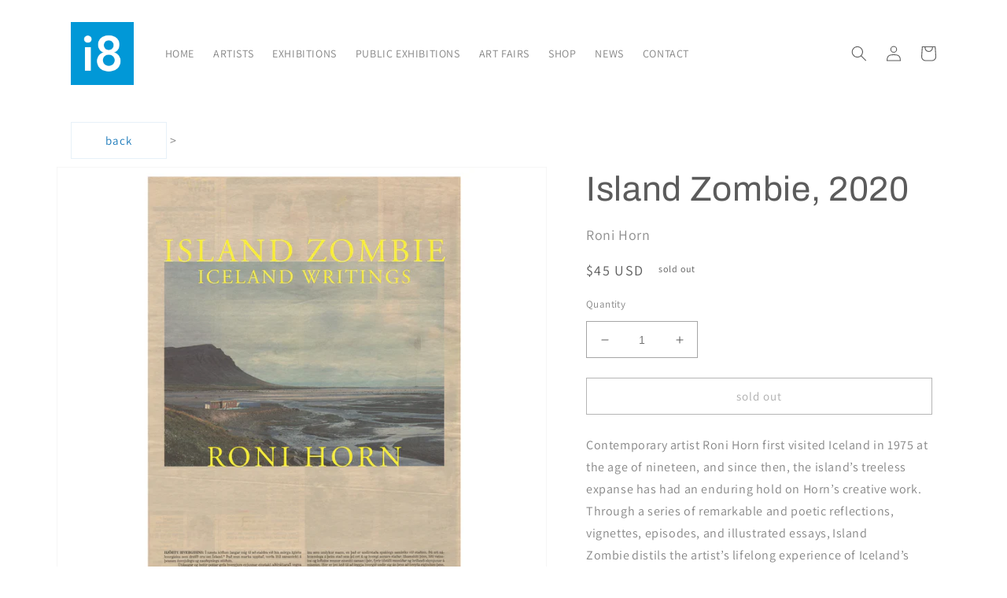

--- FILE ---
content_type: text/html; charset=utf-8
request_url: https://shop.i8.is/products/island-zombie-2020
body_size: 35474
content:
<!doctype html>
<html class="no-js" lang="en">
  <head>


    <meta charset="utf-8">
    <meta http-equiv="X-UA-Compatible" content="IE=edge">
    <meta name="viewport" content="width=device-width,initial-scale=1">
    <meta name="theme-color" content="">
    <link rel="canonical" href="https://shop.i8.is/products/island-zombie-2020">
    <link rel="preconnect" href="https://cdn.shopify.com" crossorigin><link rel="icon" type="image/png" href="//shop.i8.is/cdn/shop/files/i8_logo.jpg?crop=center&height=32&v=1667387660&width=32"><link rel="preconnect" href="https://fonts.shopifycdn.com" crossorigin><title>
      Island Zombie, 2020
 &ndash; i8 Gallery</title>

    
      <meta name="description" content="Contemporary artist Roni Horn first visited Iceland in 1975 at the age of nineteen, and since then, the island’s treeless expanse has had an enduring hold on Horn’s creative work. Through a series of remarkable and poetic reflections, vignettes, episodes, and illustrated essays, Island Zombie distils the artist’s lifel">
    

    

<meta property="og:site_name" content="i8 Gallery">
<meta property="og:url" content="https://shop.i8.is/products/island-zombie-2020">
<meta property="og:title" content="Island Zombie, 2020">
<meta property="og:type" content="product">
<meta property="og:description" content="Contemporary artist Roni Horn first visited Iceland in 1975 at the age of nineteen, and since then, the island’s treeless expanse has had an enduring hold on Horn’s creative work. Through a series of remarkable and poetic reflections, vignettes, episodes, and illustrated essays, Island Zombie distils the artist’s lifel"><meta property="og:image" content="http://shop.i8.is/cdn/shop/products/IslandZombieInstagram.jpg?v=1671293600">
  <meta property="og:image:secure_url" content="https://shop.i8.is/cdn/shop/products/IslandZombieInstagram.jpg?v=1671293600">
  <meta property="og:image:width" content="4000">
  <meta property="og:image:height" content="4000"><meta property="og:price:amount" content="45">
  <meta property="og:price:currency" content="USD"><meta name="twitter:card" content="summary_large_image">
<meta name="twitter:title" content="Island Zombie, 2020">
<meta name="twitter:description" content="Contemporary artist Roni Horn first visited Iceland in 1975 at the age of nineteen, and since then, the island’s treeless expanse has had an enduring hold on Horn’s creative work. Through a series of remarkable and poetic reflections, vignettes, episodes, and illustrated essays, Island Zombie distils the artist’s lifel">


    <script src="//shop.i8.is/cdn/shop/t/1/assets/global.js?v=149496944046504657681667387607" defer="defer"></script>
    <script>window.performance && window.performance.mark && window.performance.mark('shopify.content_for_header.start');</script><meta id="shopify-digital-wallet" name="shopify-digital-wallet" content="/67059941697/digital_wallets/dialog">
<link rel="alternate" type="application/json+oembed" href="https://shop.i8.is/products/island-zombie-2020.oembed">
<script async="async" src="/checkouts/internal/preloads.js?locale=en-US"></script>
<script id="shopify-features" type="application/json">{"accessToken":"2513663f9afe94d8eec55b7baf1bf5a6","betas":["rich-media-storefront-analytics"],"domain":"shop.i8.is","predictiveSearch":true,"shopId":67059941697,"locale":"en"}</script>
<script>var Shopify = Shopify || {};
Shopify.shop = "i8gallery.myshopify.com";
Shopify.locale = "en";
Shopify.currency = {"active":"USD","rate":"1.0"};
Shopify.country = "US";
Shopify.theme = {"name":"Dawn","id":137430171969,"schema_name":"Dawn","schema_version":"7.0.1","theme_store_id":887,"role":"main"};
Shopify.theme.handle = "null";
Shopify.theme.style = {"id":null,"handle":null};
Shopify.cdnHost = "shop.i8.is/cdn";
Shopify.routes = Shopify.routes || {};
Shopify.routes.root = "/";</script>
<script type="module">!function(o){(o.Shopify=o.Shopify||{}).modules=!0}(window);</script>
<script>!function(o){function n(){var o=[];function n(){o.push(Array.prototype.slice.apply(arguments))}return n.q=o,n}var t=o.Shopify=o.Shopify||{};t.loadFeatures=n(),t.autoloadFeatures=n()}(window);</script>
<script id="shop-js-analytics" type="application/json">{"pageType":"product"}</script>
<script defer="defer" async type="module" src="//shop.i8.is/cdn/shopifycloud/shop-js/modules/v2/client.init-shop-cart-sync_BdyHc3Nr.en.esm.js"></script>
<script defer="defer" async type="module" src="//shop.i8.is/cdn/shopifycloud/shop-js/modules/v2/chunk.common_Daul8nwZ.esm.js"></script>
<script type="module">
  await import("//shop.i8.is/cdn/shopifycloud/shop-js/modules/v2/client.init-shop-cart-sync_BdyHc3Nr.en.esm.js");
await import("//shop.i8.is/cdn/shopifycloud/shop-js/modules/v2/chunk.common_Daul8nwZ.esm.js");

  window.Shopify.SignInWithShop?.initShopCartSync?.({"fedCMEnabled":true,"windoidEnabled":true});

</script>
<script id="__st">var __st={"a":67059941697,"offset":0,"reqid":"ec4751eb-0f5e-4d42-853e-eca6da921072-1768937039","pageurl":"shop.i8.is\/products\/island-zombie-2020","u":"db79bc97c11b","p":"product","rtyp":"product","rid":8052558364993};</script>
<script>window.ShopifyPaypalV4VisibilityTracking = true;</script>
<script id="captcha-bootstrap">!function(){'use strict';const t='contact',e='account',n='new_comment',o=[[t,t],['blogs',n],['comments',n],[t,'customer']],c=[[e,'customer_login'],[e,'guest_login'],[e,'recover_customer_password'],[e,'create_customer']],r=t=>t.map((([t,e])=>`form[action*='/${t}']:not([data-nocaptcha='true']) input[name='form_type'][value='${e}']`)).join(','),a=t=>()=>t?[...document.querySelectorAll(t)].map((t=>t.form)):[];function s(){const t=[...o],e=r(t);return a(e)}const i='password',u='form_key',d=['recaptcha-v3-token','g-recaptcha-response','h-captcha-response',i],f=()=>{try{return window.sessionStorage}catch{return}},m='__shopify_v',_=t=>t.elements[u];function p(t,e,n=!1){try{const o=window.sessionStorage,c=JSON.parse(o.getItem(e)),{data:r}=function(t){const{data:e,action:n}=t;return t[m]||n?{data:e,action:n}:{data:t,action:n}}(c);for(const[e,n]of Object.entries(r))t.elements[e]&&(t.elements[e].value=n);n&&o.removeItem(e)}catch(o){console.error('form repopulation failed',{error:o})}}const l='form_type',E='cptcha';function T(t){t.dataset[E]=!0}const w=window,h=w.document,L='Shopify',v='ce_forms',y='captcha';let A=!1;((t,e)=>{const n=(g='f06e6c50-85a8-45c8-87d0-21a2b65856fe',I='https://cdn.shopify.com/shopifycloud/storefront-forms-hcaptcha/ce_storefront_forms_captcha_hcaptcha.v1.5.2.iife.js',D={infoText:'Protected by hCaptcha',privacyText:'Privacy',termsText:'Terms'},(t,e,n)=>{const o=w[L][v],c=o.bindForm;if(c)return c(t,g,e,D).then(n);var r;o.q.push([[t,g,e,D],n]),r=I,A||(h.body.append(Object.assign(h.createElement('script'),{id:'captcha-provider',async:!0,src:r})),A=!0)});var g,I,D;w[L]=w[L]||{},w[L][v]=w[L][v]||{},w[L][v].q=[],w[L][y]=w[L][y]||{},w[L][y].protect=function(t,e){n(t,void 0,e),T(t)},Object.freeze(w[L][y]),function(t,e,n,w,h,L){const[v,y,A,g]=function(t,e,n){const i=e?o:[],u=t?c:[],d=[...i,...u],f=r(d),m=r(i),_=r(d.filter((([t,e])=>n.includes(e))));return[a(f),a(m),a(_),s()]}(w,h,L),I=t=>{const e=t.target;return e instanceof HTMLFormElement?e:e&&e.form},D=t=>v().includes(t);t.addEventListener('submit',(t=>{const e=I(t);if(!e)return;const n=D(e)&&!e.dataset.hcaptchaBound&&!e.dataset.recaptchaBound,o=_(e),c=g().includes(e)&&(!o||!o.value);(n||c)&&t.preventDefault(),c&&!n&&(function(t){try{if(!f())return;!function(t){const e=f();if(!e)return;const n=_(t);if(!n)return;const o=n.value;o&&e.removeItem(o)}(t);const e=Array.from(Array(32),(()=>Math.random().toString(36)[2])).join('');!function(t,e){_(t)||t.append(Object.assign(document.createElement('input'),{type:'hidden',name:u})),t.elements[u].value=e}(t,e),function(t,e){const n=f();if(!n)return;const o=[...t.querySelectorAll(`input[type='${i}']`)].map((({name:t})=>t)),c=[...d,...o],r={};for(const[a,s]of new FormData(t).entries())c.includes(a)||(r[a]=s);n.setItem(e,JSON.stringify({[m]:1,action:t.action,data:r}))}(t,e)}catch(e){console.error('failed to persist form',e)}}(e),e.submit())}));const S=(t,e)=>{t&&!t.dataset[E]&&(n(t,e.some((e=>e===t))),T(t))};for(const o of['focusin','change'])t.addEventListener(o,(t=>{const e=I(t);D(e)&&S(e,y())}));const B=e.get('form_key'),M=e.get(l),P=B&&M;t.addEventListener('DOMContentLoaded',(()=>{const t=y();if(P)for(const e of t)e.elements[l].value===M&&p(e,B);[...new Set([...A(),...v().filter((t=>'true'===t.dataset.shopifyCaptcha))])].forEach((e=>S(e,t)))}))}(h,new URLSearchParams(w.location.search),n,t,e,['guest_login'])})(!0,!0)}();</script>
<script integrity="sha256-4kQ18oKyAcykRKYeNunJcIwy7WH5gtpwJnB7kiuLZ1E=" data-source-attribution="shopify.loadfeatures" defer="defer" src="//shop.i8.is/cdn/shopifycloud/storefront/assets/storefront/load_feature-a0a9edcb.js" crossorigin="anonymous"></script>
<script data-source-attribution="shopify.dynamic_checkout.dynamic.init">var Shopify=Shopify||{};Shopify.PaymentButton=Shopify.PaymentButton||{isStorefrontPortableWallets:!0,init:function(){window.Shopify.PaymentButton.init=function(){};var t=document.createElement("script");t.src="https://shop.i8.is/cdn/shopifycloud/portable-wallets/latest/portable-wallets.en.js",t.type="module",document.head.appendChild(t)}};
</script>
<script data-source-attribution="shopify.dynamic_checkout.buyer_consent">
  function portableWalletsHideBuyerConsent(e){var t=document.getElementById("shopify-buyer-consent"),n=document.getElementById("shopify-subscription-policy-button");t&&n&&(t.classList.add("hidden"),t.setAttribute("aria-hidden","true"),n.removeEventListener("click",e))}function portableWalletsShowBuyerConsent(e){var t=document.getElementById("shopify-buyer-consent"),n=document.getElementById("shopify-subscription-policy-button");t&&n&&(t.classList.remove("hidden"),t.removeAttribute("aria-hidden"),n.addEventListener("click",e))}window.Shopify?.PaymentButton&&(window.Shopify.PaymentButton.hideBuyerConsent=portableWalletsHideBuyerConsent,window.Shopify.PaymentButton.showBuyerConsent=portableWalletsShowBuyerConsent);
</script>
<script data-source-attribution="shopify.dynamic_checkout.cart.bootstrap">document.addEventListener("DOMContentLoaded",(function(){function t(){return document.querySelector("shopify-accelerated-checkout-cart, shopify-accelerated-checkout")}if(t())Shopify.PaymentButton.init();else{new MutationObserver((function(e,n){t()&&(Shopify.PaymentButton.init(),n.disconnect())})).observe(document.body,{childList:!0,subtree:!0})}}));
</script>
<script id="sections-script" data-sections="header,footer" defer="defer" src="//shop.i8.is/cdn/shop/t/1/compiled_assets/scripts.js?v=341"></script>
<script>window.performance && window.performance.mark && window.performance.mark('shopify.content_for_header.end');</script>


    <style data-shopify>
      @font-face {
font-family: 'Founders Grotesk';
src: url('//shop.i8.is/cdn/shop/t/1/assets/FoundersGroteskWeb-Regular.woff2?v=30582954020890160441670002444') format('woff2'),
font-weight: normal;
font-style: normal;
font-display: swap;
}
      @font-face {
  font-family: Assistant;
  font-weight: 400;
  font-style: normal;
  font-display: swap;
  src: url("//shop.i8.is/cdn/fonts/assistant/assistant_n4.9120912a469cad1cc292572851508ca49d12e768.woff2") format("woff2"),
       url("//shop.i8.is/cdn/fonts/assistant/assistant_n4.6e9875ce64e0fefcd3f4446b7ec9036b3ddd2985.woff") format("woff");
}

      @font-face {
  font-family: Assistant;
  font-weight: 700;
  font-style: normal;
  font-display: swap;
  src: url("//shop.i8.is/cdn/fonts/assistant/assistant_n7.bf44452348ec8b8efa3aa3068825305886b1c83c.woff2") format("woff2"),
       url("//shop.i8.is/cdn/fonts/assistant/assistant_n7.0c887fee83f6b3bda822f1150b912c72da0f7b64.woff") format("woff");
}

      
      
      @font-face {
  font-family: Archivo;
  font-weight: 400;
  font-style: normal;
  font-display: swap;
  src: url("//shop.i8.is/cdn/fonts/archivo/archivo_n4.dc8d917cc69af0a65ae04d01fd8eeab28a3573c9.woff2") format("woff2"),
       url("//shop.i8.is/cdn/fonts/archivo/archivo_n4.bd6b9c34fdb81d7646836be8065ce3c80a2cc984.woff") format("woff");
}


      :root {
        --font-body-family: Assistant, sans-serif;
        --font-body-style: normal;
        --font-body-weight: 400;
        --font-body-weight-bold: 700;

        --font-heading-family: Archivo, sans-serif;
        --font-heading-style: normal;
        --font-heading-weight: 400;

        --font-body-scale: 1.0;
        --font-heading-scale: 1.1;

        --color-base-text: 91, 91, 91;
        --color-shadow: 91, 91, 91;
        --color-base-background-1: 255, 255, 255;
        --color-base-background-2: 243, 243, 243;
        --color-base-solid-button-labels: 91, 91, 91;
        --color-base-outline-button-labels: 24, 120, 185;
        --color-base-accent-1: 255, 255, 255;
        --color-base-accent-2: 24, 120, 185;
        --payment-terms-background-color: #ffffff;

        --gradient-base-background-1: #ffffff;
        --gradient-base-background-2: #f3f3f3;
        --gradient-base-accent-1: #ffffff;
        --gradient-base-accent-2: #1878b9;

        --media-padding: px;
        --media-border-opacity: 0.05;
        --media-border-width: 1px;
        --media-radius: 0px;
        --media-shadow-opacity: 0.0;
        --media-shadow-horizontal-offset: 0px;
        --media-shadow-vertical-offset: 4px;
        --media-shadow-blur-radius: 5px;
        --media-shadow-visible: 0;

        --page-width: 120rem;
        --page-width-margin: 0rem;

        --product-card-image-padding: 0.4rem;
        --product-card-corner-radius: 0.0rem;
        --product-card-text-alignment: center;
        --product-card-border-width: 0.0rem;
        --product-card-border-opacity: 0.1;
        --product-card-shadow-opacity: 0.0;
        --product-card-shadow-visible: 0;
        --product-card-shadow-horizontal-offset: 0.0rem;
        --product-card-shadow-vertical-offset: 0.4rem;
        --product-card-shadow-blur-radius: 0.5rem;

        --collection-card-image-padding: 0.0rem;
        --collection-card-corner-radius: 0.0rem;
        --collection-card-text-alignment: left;
        --collection-card-border-width: 0.0rem;
        --collection-card-border-opacity: 0.1;
        --collection-card-shadow-opacity: 0.0;
        --collection-card-shadow-visible: 0;
        --collection-card-shadow-horizontal-offset: 0.0rem;
        --collection-card-shadow-vertical-offset: 0.4rem;
        --collection-card-shadow-blur-radius: 0.5rem;

        --blog-card-image-padding: 0.0rem;
        --blog-card-corner-radius: 0.0rem;
        --blog-card-text-alignment: left;
        --blog-card-border-width: 0.0rem;
        --blog-card-border-opacity: 0.1;
        --blog-card-shadow-opacity: 0.0;
        --blog-card-shadow-visible: 0;
        --blog-card-shadow-horizontal-offset: 0.0rem;
        --blog-card-shadow-vertical-offset: 0.4rem;
        --blog-card-shadow-blur-radius: 0.5rem;

        --badge-corner-radius: 4.0rem;

        --popup-border-width: 0px;
        --popup-border-opacity: 0.0;
        --popup-corner-radius: 0px;
        --popup-shadow-opacity: 0.0;
        --popup-shadow-horizontal-offset: 0px;
        --popup-shadow-vertical-offset: 4px;
        --popup-shadow-blur-radius: 5px;

        --drawer-border-width: 1px;
        --drawer-border-opacity: 0.1;
        --drawer-shadow-opacity: 0.0;
        --drawer-shadow-horizontal-offset: 0px;
        --drawer-shadow-vertical-offset: 4px;
        --drawer-shadow-blur-radius: 5px;

        --spacing-sections-desktop: 0px;
        --spacing-sections-mobile: 0px;

        --grid-desktop-vertical-spacing: 32px;
        --grid-desktop-horizontal-spacing: 36px;
        --grid-mobile-vertical-spacing: 16px;
        --grid-mobile-horizontal-spacing: 18px;

        --text-boxes-border-opacity: 0.0;
        --text-boxes-border-width: 0px;
        --text-boxes-radius: 0px;
        --text-boxes-shadow-opacity: 0.0;
        --text-boxes-shadow-visible: 0;
        --text-boxes-shadow-horizontal-offset: 0px;
        --text-boxes-shadow-vertical-offset: 4px;
        --text-boxes-shadow-blur-radius: 5px;

        --buttons-radius: 0px;
        --buttons-radius-outset: 0px;
        --buttons-border-width: 1px;
        --buttons-border-opacity: 0.1;
        --buttons-shadow-opacity: 0.0;
        --buttons-shadow-visible: 0;
        --buttons-shadow-horizontal-offset: 0px;
        --buttons-shadow-vertical-offset: 4px;
        --buttons-shadow-blur-radius: 5px;
        --buttons-border-offset: 0px;

        --inputs-radius: 0px;
        --inputs-border-width: 1px;
        --inputs-border-opacity: 0.55;
        --inputs-shadow-opacity: 0.0;
        --inputs-shadow-horizontal-offset: 0px;
        --inputs-margin-offset: 0px;
        --inputs-shadow-vertical-offset: -8px;
        --inputs-shadow-blur-radius: 5px;
        --inputs-radius-outset: 0px;

        --variant-pills-radius: 40px;
        --variant-pills-border-width: 1px;
        --variant-pills-border-opacity: 0.55;
        --variant-pills-shadow-opacity: 0.0;
        --variant-pills-shadow-horizontal-offset: 0px;
        --variant-pills-shadow-vertical-offset: 4px;
        --variant-pills-shadow-blur-radius: 5px;
      }

      *,
      *::before,
      *::after {
        box-sizing: inherit;
      }

      html {
        box-sizing: border-box;
        font-size: calc(var(--font-body-scale) * 62.5%);
        height: 100%;
      }

      body {
        display: grid;
        grid-template-rows: auto auto 1fr auto;
        grid-template-columns: 100%;
        min-height: 100%;
        margin: 0;
        font-size: 1.5rem;
        letter-spacing: 0.06rem;
        line-height: calc(1 + 0.8 / var(--font-body-scale));
        font-family: var(--font-body-family);
        font-style: var(--font-body-style);
        font-weight: var(--font-body-weight);
      }

      @media screen and (min-width: 750px) {
        body {
          font-size: 1.6rem;
        }
      }
    </style>

    <link href="//shop.i8.is/cdn/shop/t/1/assets/base.css?v=72944408054486482541669929396" rel="stylesheet" type="text/css" media="all" />
<link rel="preload" as="font" href="//shop.i8.is/cdn/fonts/assistant/assistant_n4.9120912a469cad1cc292572851508ca49d12e768.woff2" type="font/woff2" crossorigin><link rel="preload" as="font" href="//shop.i8.is/cdn/fonts/archivo/archivo_n4.dc8d917cc69af0a65ae04d01fd8eeab28a3573c9.woff2" type="font/woff2" crossorigin><script>document.documentElement.className = document.documentElement.className.replace('no-js', 'js');
    if (Shopify.designMode) {
      document.documentElement.classList.add('shopify-design-mode');
    }
    </script>
  <link href="https://monorail-edge.shopifysvc.com" rel="dns-prefetch">
<script>(function(){if ("sendBeacon" in navigator && "performance" in window) {try {var session_token_from_headers = performance.getEntriesByType('navigation')[0].serverTiming.find(x => x.name == '_s').description;} catch {var session_token_from_headers = undefined;}var session_cookie_matches = document.cookie.match(/_shopify_s=([^;]*)/);var session_token_from_cookie = session_cookie_matches && session_cookie_matches.length === 2 ? session_cookie_matches[1] : "";var session_token = session_token_from_headers || session_token_from_cookie || "";function handle_abandonment_event(e) {var entries = performance.getEntries().filter(function(entry) {return /monorail-edge.shopifysvc.com/.test(entry.name);});if (!window.abandonment_tracked && entries.length === 0) {window.abandonment_tracked = true;var currentMs = Date.now();var navigation_start = performance.timing.navigationStart;var payload = {shop_id: 67059941697,url: window.location.href,navigation_start,duration: currentMs - navigation_start,session_token,page_type: "product"};window.navigator.sendBeacon("https://monorail-edge.shopifysvc.com/v1/produce", JSON.stringify({schema_id: "online_store_buyer_site_abandonment/1.1",payload: payload,metadata: {event_created_at_ms: currentMs,event_sent_at_ms: currentMs}}));}}window.addEventListener('pagehide', handle_abandonment_event);}}());</script>
<script id="web-pixels-manager-setup">(function e(e,d,r,n,o){if(void 0===o&&(o={}),!Boolean(null===(a=null===(i=window.Shopify)||void 0===i?void 0:i.analytics)||void 0===a?void 0:a.replayQueue)){var i,a;window.Shopify=window.Shopify||{};var t=window.Shopify;t.analytics=t.analytics||{};var s=t.analytics;s.replayQueue=[],s.publish=function(e,d,r){return s.replayQueue.push([e,d,r]),!0};try{self.performance.mark("wpm:start")}catch(e){}var l=function(){var e={modern:/Edge?\/(1{2}[4-9]|1[2-9]\d|[2-9]\d{2}|\d{4,})\.\d+(\.\d+|)|Firefox\/(1{2}[4-9]|1[2-9]\d|[2-9]\d{2}|\d{4,})\.\d+(\.\d+|)|Chrom(ium|e)\/(9{2}|\d{3,})\.\d+(\.\d+|)|(Maci|X1{2}).+ Version\/(15\.\d+|(1[6-9]|[2-9]\d|\d{3,})\.\d+)([,.]\d+|)( \(\w+\)|)( Mobile\/\w+|) Safari\/|Chrome.+OPR\/(9{2}|\d{3,})\.\d+\.\d+|(CPU[ +]OS|iPhone[ +]OS|CPU[ +]iPhone|CPU IPhone OS|CPU iPad OS)[ +]+(15[._]\d+|(1[6-9]|[2-9]\d|\d{3,})[._]\d+)([._]\d+|)|Android:?[ /-](13[3-9]|1[4-9]\d|[2-9]\d{2}|\d{4,})(\.\d+|)(\.\d+|)|Android.+Firefox\/(13[5-9]|1[4-9]\d|[2-9]\d{2}|\d{4,})\.\d+(\.\d+|)|Android.+Chrom(ium|e)\/(13[3-9]|1[4-9]\d|[2-9]\d{2}|\d{4,})\.\d+(\.\d+|)|SamsungBrowser\/([2-9]\d|\d{3,})\.\d+/,legacy:/Edge?\/(1[6-9]|[2-9]\d|\d{3,})\.\d+(\.\d+|)|Firefox\/(5[4-9]|[6-9]\d|\d{3,})\.\d+(\.\d+|)|Chrom(ium|e)\/(5[1-9]|[6-9]\d|\d{3,})\.\d+(\.\d+|)([\d.]+$|.*Safari\/(?![\d.]+ Edge\/[\d.]+$))|(Maci|X1{2}).+ Version\/(10\.\d+|(1[1-9]|[2-9]\d|\d{3,})\.\d+)([,.]\d+|)( \(\w+\)|)( Mobile\/\w+|) Safari\/|Chrome.+OPR\/(3[89]|[4-9]\d|\d{3,})\.\d+\.\d+|(CPU[ +]OS|iPhone[ +]OS|CPU[ +]iPhone|CPU IPhone OS|CPU iPad OS)[ +]+(10[._]\d+|(1[1-9]|[2-9]\d|\d{3,})[._]\d+)([._]\d+|)|Android:?[ /-](13[3-9]|1[4-9]\d|[2-9]\d{2}|\d{4,})(\.\d+|)(\.\d+|)|Mobile Safari.+OPR\/([89]\d|\d{3,})\.\d+\.\d+|Android.+Firefox\/(13[5-9]|1[4-9]\d|[2-9]\d{2}|\d{4,})\.\d+(\.\d+|)|Android.+Chrom(ium|e)\/(13[3-9]|1[4-9]\d|[2-9]\d{2}|\d{4,})\.\d+(\.\d+|)|Android.+(UC? ?Browser|UCWEB|U3)[ /]?(15\.([5-9]|\d{2,})|(1[6-9]|[2-9]\d|\d{3,})\.\d+)\.\d+|SamsungBrowser\/(5\.\d+|([6-9]|\d{2,})\.\d+)|Android.+MQ{2}Browser\/(14(\.(9|\d{2,})|)|(1[5-9]|[2-9]\d|\d{3,})(\.\d+|))(\.\d+|)|K[Aa][Ii]OS\/(3\.\d+|([4-9]|\d{2,})\.\d+)(\.\d+|)/},d=e.modern,r=e.legacy,n=navigator.userAgent;return n.match(d)?"modern":n.match(r)?"legacy":"unknown"}(),u="modern"===l?"modern":"legacy",c=(null!=n?n:{modern:"",legacy:""})[u],f=function(e){return[e.baseUrl,"/wpm","/b",e.hashVersion,"modern"===e.buildTarget?"m":"l",".js"].join("")}({baseUrl:d,hashVersion:r,buildTarget:u}),m=function(e){var d=e.version,r=e.bundleTarget,n=e.surface,o=e.pageUrl,i=e.monorailEndpoint;return{emit:function(e){var a=e.status,t=e.errorMsg,s=(new Date).getTime(),l=JSON.stringify({metadata:{event_sent_at_ms:s},events:[{schema_id:"web_pixels_manager_load/3.1",payload:{version:d,bundle_target:r,page_url:o,status:a,surface:n,error_msg:t},metadata:{event_created_at_ms:s}}]});if(!i)return console&&console.warn&&console.warn("[Web Pixels Manager] No Monorail endpoint provided, skipping logging."),!1;try{return self.navigator.sendBeacon.bind(self.navigator)(i,l)}catch(e){}var u=new XMLHttpRequest;try{return u.open("POST",i,!0),u.setRequestHeader("Content-Type","text/plain"),u.send(l),!0}catch(e){return console&&console.warn&&console.warn("[Web Pixels Manager] Got an unhandled error while logging to Monorail."),!1}}}}({version:r,bundleTarget:l,surface:e.surface,pageUrl:self.location.href,monorailEndpoint:e.monorailEndpoint});try{o.browserTarget=l,function(e){var d=e.src,r=e.async,n=void 0===r||r,o=e.onload,i=e.onerror,a=e.sri,t=e.scriptDataAttributes,s=void 0===t?{}:t,l=document.createElement("script"),u=document.querySelector("head"),c=document.querySelector("body");if(l.async=n,l.src=d,a&&(l.integrity=a,l.crossOrigin="anonymous"),s)for(var f in s)if(Object.prototype.hasOwnProperty.call(s,f))try{l.dataset[f]=s[f]}catch(e){}if(o&&l.addEventListener("load",o),i&&l.addEventListener("error",i),u)u.appendChild(l);else{if(!c)throw new Error("Did not find a head or body element to append the script");c.appendChild(l)}}({src:f,async:!0,onload:function(){if(!function(){var e,d;return Boolean(null===(d=null===(e=window.Shopify)||void 0===e?void 0:e.analytics)||void 0===d?void 0:d.initialized)}()){var d=window.webPixelsManager.init(e)||void 0;if(d){var r=window.Shopify.analytics;r.replayQueue.forEach((function(e){var r=e[0],n=e[1],o=e[2];d.publishCustomEvent(r,n,o)})),r.replayQueue=[],r.publish=d.publishCustomEvent,r.visitor=d.visitor,r.initialized=!0}}},onerror:function(){return m.emit({status:"failed",errorMsg:"".concat(f," has failed to load")})},sri:function(e){var d=/^sha384-[A-Za-z0-9+/=]+$/;return"string"==typeof e&&d.test(e)}(c)?c:"",scriptDataAttributes:o}),m.emit({status:"loading"})}catch(e){m.emit({status:"failed",errorMsg:(null==e?void 0:e.message)||"Unknown error"})}}})({shopId: 67059941697,storefrontBaseUrl: "https://shop.i8.is",extensionsBaseUrl: "https://extensions.shopifycdn.com/cdn/shopifycloud/web-pixels-manager",monorailEndpoint: "https://monorail-edge.shopifysvc.com/unstable/produce_batch",surface: "storefront-renderer",enabledBetaFlags: ["2dca8a86"],webPixelsConfigList: [{"id":"278561089","configuration":"{\"pixel_id\":\"342040618694694\",\"pixel_type\":\"facebook_pixel\",\"metaapp_system_user_token\":\"-\"}","eventPayloadVersion":"v1","runtimeContext":"OPEN","scriptVersion":"ca16bc87fe92b6042fbaa3acc2fbdaa6","type":"APP","apiClientId":2329312,"privacyPurposes":["ANALYTICS","MARKETING","SALE_OF_DATA"],"dataSharingAdjustments":{"protectedCustomerApprovalScopes":["read_customer_address","read_customer_email","read_customer_name","read_customer_personal_data","read_customer_phone"]}},{"id":"shopify-app-pixel","configuration":"{}","eventPayloadVersion":"v1","runtimeContext":"STRICT","scriptVersion":"0450","apiClientId":"shopify-pixel","type":"APP","privacyPurposes":["ANALYTICS","MARKETING"]},{"id":"shopify-custom-pixel","eventPayloadVersion":"v1","runtimeContext":"LAX","scriptVersion":"0450","apiClientId":"shopify-pixel","type":"CUSTOM","privacyPurposes":["ANALYTICS","MARKETING"]}],isMerchantRequest: false,initData: {"shop":{"name":"i8 Gallery","paymentSettings":{"currencyCode":"USD"},"myshopifyDomain":"i8gallery.myshopify.com","countryCode":"IS","storefrontUrl":"https:\/\/shop.i8.is"},"customer":null,"cart":null,"checkout":null,"productVariants":[{"price":{"amount":45.0,"currencyCode":"USD"},"product":{"title":"Island Zombie, 2020","vendor":"Roni Horn","id":"8052558364993","untranslatedTitle":"Island Zombie, 2020","url":"\/products\/island-zombie-2020","type":"Publication"},"id":"44187727724865","image":{"src":"\/\/shop.i8.is\/cdn\/shop\/products\/IslandZombieInstagram.jpg?v=1671293600"},"sku":"RHIslandZombie","title":"Default Title","untranslatedTitle":"Default Title"}],"purchasingCompany":null},},"https://shop.i8.is/cdn","fcfee988w5aeb613cpc8e4bc33m6693e112",{"modern":"","legacy":""},{"shopId":"67059941697","storefrontBaseUrl":"https:\/\/shop.i8.is","extensionBaseUrl":"https:\/\/extensions.shopifycdn.com\/cdn\/shopifycloud\/web-pixels-manager","surface":"storefront-renderer","enabledBetaFlags":"[\"2dca8a86\"]","isMerchantRequest":"false","hashVersion":"fcfee988w5aeb613cpc8e4bc33m6693e112","publish":"custom","events":"[[\"page_viewed\",{}],[\"product_viewed\",{\"productVariant\":{\"price\":{\"amount\":45.0,\"currencyCode\":\"USD\"},\"product\":{\"title\":\"Island Zombie, 2020\",\"vendor\":\"Roni Horn\",\"id\":\"8052558364993\",\"untranslatedTitle\":\"Island Zombie, 2020\",\"url\":\"\/products\/island-zombie-2020\",\"type\":\"Publication\"},\"id\":\"44187727724865\",\"image\":{\"src\":\"\/\/shop.i8.is\/cdn\/shop\/products\/IslandZombieInstagram.jpg?v=1671293600\"},\"sku\":\"RHIslandZombie\",\"title\":\"Default Title\",\"untranslatedTitle\":\"Default Title\"}}]]"});</script><script>
  window.ShopifyAnalytics = window.ShopifyAnalytics || {};
  window.ShopifyAnalytics.meta = window.ShopifyAnalytics.meta || {};
  window.ShopifyAnalytics.meta.currency = 'USD';
  var meta = {"product":{"id":8052558364993,"gid":"gid:\/\/shopify\/Product\/8052558364993","vendor":"Roni Horn","type":"Publication","handle":"island-zombie-2020","variants":[{"id":44187727724865,"price":4500,"name":"Island Zombie, 2020","public_title":null,"sku":"RHIslandZombie"}],"remote":false},"page":{"pageType":"product","resourceType":"product","resourceId":8052558364993,"requestId":"ec4751eb-0f5e-4d42-853e-eca6da921072-1768937039"}};
  for (var attr in meta) {
    window.ShopifyAnalytics.meta[attr] = meta[attr];
  }
</script>
<script class="analytics">
  (function () {
    var customDocumentWrite = function(content) {
      var jquery = null;

      if (window.jQuery) {
        jquery = window.jQuery;
      } else if (window.Checkout && window.Checkout.$) {
        jquery = window.Checkout.$;
      }

      if (jquery) {
        jquery('body').append(content);
      }
    };

    var hasLoggedConversion = function(token) {
      if (token) {
        return document.cookie.indexOf('loggedConversion=' + token) !== -1;
      }
      return false;
    }

    var setCookieIfConversion = function(token) {
      if (token) {
        var twoMonthsFromNow = new Date(Date.now());
        twoMonthsFromNow.setMonth(twoMonthsFromNow.getMonth() + 2);

        document.cookie = 'loggedConversion=' + token + '; expires=' + twoMonthsFromNow;
      }
    }

    var trekkie = window.ShopifyAnalytics.lib = window.trekkie = window.trekkie || [];
    if (trekkie.integrations) {
      return;
    }
    trekkie.methods = [
      'identify',
      'page',
      'ready',
      'track',
      'trackForm',
      'trackLink'
    ];
    trekkie.factory = function(method) {
      return function() {
        var args = Array.prototype.slice.call(arguments);
        args.unshift(method);
        trekkie.push(args);
        return trekkie;
      };
    };
    for (var i = 0; i < trekkie.methods.length; i++) {
      var key = trekkie.methods[i];
      trekkie[key] = trekkie.factory(key);
    }
    trekkie.load = function(config) {
      trekkie.config = config || {};
      trekkie.config.initialDocumentCookie = document.cookie;
      var first = document.getElementsByTagName('script')[0];
      var script = document.createElement('script');
      script.type = 'text/javascript';
      script.onerror = function(e) {
        var scriptFallback = document.createElement('script');
        scriptFallback.type = 'text/javascript';
        scriptFallback.onerror = function(error) {
                var Monorail = {
      produce: function produce(monorailDomain, schemaId, payload) {
        var currentMs = new Date().getTime();
        var event = {
          schema_id: schemaId,
          payload: payload,
          metadata: {
            event_created_at_ms: currentMs,
            event_sent_at_ms: currentMs
          }
        };
        return Monorail.sendRequest("https://" + monorailDomain + "/v1/produce", JSON.stringify(event));
      },
      sendRequest: function sendRequest(endpointUrl, payload) {
        // Try the sendBeacon API
        if (window && window.navigator && typeof window.navigator.sendBeacon === 'function' && typeof window.Blob === 'function' && !Monorail.isIos12()) {
          var blobData = new window.Blob([payload], {
            type: 'text/plain'
          });

          if (window.navigator.sendBeacon(endpointUrl, blobData)) {
            return true;
          } // sendBeacon was not successful

        } // XHR beacon

        var xhr = new XMLHttpRequest();

        try {
          xhr.open('POST', endpointUrl);
          xhr.setRequestHeader('Content-Type', 'text/plain');
          xhr.send(payload);
        } catch (e) {
          console.log(e);
        }

        return false;
      },
      isIos12: function isIos12() {
        return window.navigator.userAgent.lastIndexOf('iPhone; CPU iPhone OS 12_') !== -1 || window.navigator.userAgent.lastIndexOf('iPad; CPU OS 12_') !== -1;
      }
    };
    Monorail.produce('monorail-edge.shopifysvc.com',
      'trekkie_storefront_load_errors/1.1',
      {shop_id: 67059941697,
      theme_id: 137430171969,
      app_name: "storefront",
      context_url: window.location.href,
      source_url: "//shop.i8.is/cdn/s/trekkie.storefront.cd680fe47e6c39ca5d5df5f0a32d569bc48c0f27.min.js"});

        };
        scriptFallback.async = true;
        scriptFallback.src = '//shop.i8.is/cdn/s/trekkie.storefront.cd680fe47e6c39ca5d5df5f0a32d569bc48c0f27.min.js';
        first.parentNode.insertBefore(scriptFallback, first);
      };
      script.async = true;
      script.src = '//shop.i8.is/cdn/s/trekkie.storefront.cd680fe47e6c39ca5d5df5f0a32d569bc48c0f27.min.js';
      first.parentNode.insertBefore(script, first);
    };
    trekkie.load(
      {"Trekkie":{"appName":"storefront","development":false,"defaultAttributes":{"shopId":67059941697,"isMerchantRequest":null,"themeId":137430171969,"themeCityHash":"7569348385811246977","contentLanguage":"en","currency":"USD","eventMetadataId":"699dda01-b184-40fc-a953-a5798ccbbd4a"},"isServerSideCookieWritingEnabled":true,"monorailRegion":"shop_domain","enabledBetaFlags":["65f19447"]},"Session Attribution":{},"S2S":{"facebookCapiEnabled":true,"source":"trekkie-storefront-renderer","apiClientId":580111}}
    );

    var loaded = false;
    trekkie.ready(function() {
      if (loaded) return;
      loaded = true;

      window.ShopifyAnalytics.lib = window.trekkie;

      var originalDocumentWrite = document.write;
      document.write = customDocumentWrite;
      try { window.ShopifyAnalytics.merchantGoogleAnalytics.call(this); } catch(error) {};
      document.write = originalDocumentWrite;

      window.ShopifyAnalytics.lib.page(null,{"pageType":"product","resourceType":"product","resourceId":8052558364993,"requestId":"ec4751eb-0f5e-4d42-853e-eca6da921072-1768937039","shopifyEmitted":true});

      var match = window.location.pathname.match(/checkouts\/(.+)\/(thank_you|post_purchase)/)
      var token = match? match[1]: undefined;
      if (!hasLoggedConversion(token)) {
        setCookieIfConversion(token);
        window.ShopifyAnalytics.lib.track("Viewed Product",{"currency":"USD","variantId":44187727724865,"productId":8052558364993,"productGid":"gid:\/\/shopify\/Product\/8052558364993","name":"Island Zombie, 2020","price":"45.00","sku":"RHIslandZombie","brand":"Roni Horn","variant":null,"category":"Publication","nonInteraction":true,"remote":false},undefined,undefined,{"shopifyEmitted":true});
      window.ShopifyAnalytics.lib.track("monorail:\/\/trekkie_storefront_viewed_product\/1.1",{"currency":"USD","variantId":44187727724865,"productId":8052558364993,"productGid":"gid:\/\/shopify\/Product\/8052558364993","name":"Island Zombie, 2020","price":"45.00","sku":"RHIslandZombie","brand":"Roni Horn","variant":null,"category":"Publication","nonInteraction":true,"remote":false,"referer":"https:\/\/shop.i8.is\/products\/island-zombie-2020"});
      }
    });


        var eventsListenerScript = document.createElement('script');
        eventsListenerScript.async = true;
        eventsListenerScript.src = "//shop.i8.is/cdn/shopifycloud/storefront/assets/shop_events_listener-3da45d37.js";
        document.getElementsByTagName('head')[0].appendChild(eventsListenerScript);

})();</script>
<script
  defer
  src="https://shop.i8.is/cdn/shopifycloud/perf-kit/shopify-perf-kit-3.0.4.min.js"
  data-application="storefront-renderer"
  data-shop-id="67059941697"
  data-render-region="gcp-us-central1"
  data-page-type="product"
  data-theme-instance-id="137430171969"
  data-theme-name="Dawn"
  data-theme-version="7.0.1"
  data-monorail-region="shop_domain"
  data-resource-timing-sampling-rate="10"
  data-shs="true"
  data-shs-beacon="true"
  data-shs-export-with-fetch="true"
  data-shs-logs-sample-rate="1"
  data-shs-beacon-endpoint="https://shop.i8.is/api/collect"
></script>
</head>

  <body class="gradient">
    <a class="skip-to-content-link button visually-hidden" href="#MainContent">
      Skip to content
    </a><div id="shopify-section-announcement-bar" class="shopify-section">
</div>
    <div id="shopify-section-header" class="shopify-section section-header"><link rel="stylesheet" href="//shop.i8.is/cdn/shop/t/1/assets/component-list-menu.css?v=151968516119678728991667387611" media="print" onload="this.media='all'">
<link rel="stylesheet" href="//shop.i8.is/cdn/shop/t/1/assets/component-search.css?v=96455689198851321781667387597" media="print" onload="this.media='all'">
<link rel="stylesheet" href="//shop.i8.is/cdn/shop/t/1/assets/component-menu-drawer.css?v=182311192829367774911667387600" media="print" onload="this.media='all'">
<link rel="stylesheet" href="//shop.i8.is/cdn/shop/t/1/assets/component-cart-notification.css?v=183358051719344305851667387594" media="print" onload="this.media='all'">
<link rel="stylesheet" href="//shop.i8.is/cdn/shop/t/1/assets/component-cart-items.css?v=23917223812499722491667387623" media="print" onload="this.media='all'"><link rel="stylesheet" href="//shop.i8.is/cdn/shop/t/1/assets/component-mega-menu.css?v=177496590996265276461667387623" media="print" onload="this.media='all'">
  <noscript><link href="//shop.i8.is/cdn/shop/t/1/assets/component-mega-menu.css?v=177496590996265276461667387623" rel="stylesheet" type="text/css" media="all" /></noscript><noscript><link href="//shop.i8.is/cdn/shop/t/1/assets/component-list-menu.css?v=151968516119678728991667387611" rel="stylesheet" type="text/css" media="all" /></noscript>
<noscript><link href="//shop.i8.is/cdn/shop/t/1/assets/component-search.css?v=96455689198851321781667387597" rel="stylesheet" type="text/css" media="all" /></noscript>
<noscript><link href="//shop.i8.is/cdn/shop/t/1/assets/component-menu-drawer.css?v=182311192829367774911667387600" rel="stylesheet" type="text/css" media="all" /></noscript>
<noscript><link href="//shop.i8.is/cdn/shop/t/1/assets/component-cart-notification.css?v=183358051719344305851667387594" rel="stylesheet" type="text/css" media="all" /></noscript>
<noscript><link href="//shop.i8.is/cdn/shop/t/1/assets/component-cart-items.css?v=23917223812499722491667387623" rel="stylesheet" type="text/css" media="all" /></noscript>

<style>
  header-drawer {
    justify-self: start;
    margin-left: -1.2rem;
  }

  .header__heading-logo {
    max-width: 80px;
  }

  @media screen and (min-width: 990px) {
    header-drawer {
      display: none;
    }
  }

  .menu-drawer-container {
    display: flex;
  }

  .list-menu {
    list-style: none;
    padding: 0;
    margin: 0;
  }

  .list-menu--inline {
    display: inline-flex;
    flex-wrap: wrap;
  }

  summary.list-menu__item {
    padding-right: 2.7rem;
  }

  .list-menu__item {
    display: flex;
    align-items: center;
    line-height: calc(1 + 0.3 / var(--font-body-scale));
  }

  .list-menu__item--link {
    text-decoration: none;
    padding-bottom: 1rem;
    padding-top: 1rem;
    line-height: calc(1 + 0.8 / var(--font-body-scale));
  }

  @media screen and (min-width: 750px) {
    .list-menu__item--link {
      padding-bottom: 0.5rem;
      padding-top: 0.5rem;
    }
  }
</style><style data-shopify>.header {
    padding-top: 10px;
    padding-bottom: 10px;
  }

  .section-header {
    margin-bottom: 0px;
  }

  @media screen and (min-width: 750px) {
    .section-header {
      margin-bottom: 0px;
    }
  }

  @media screen and (min-width: 990px) {
    .header {
      padding-top: 20px;
      padding-bottom: 20px;
    }
  }</style><script src="//shop.i8.is/cdn/shop/t/1/assets/details-disclosure.js?v=153497636716254413831667387619" defer="defer"></script>
<script src="//shop.i8.is/cdn/shop/t/1/assets/details-modal.js?v=4511761896672669691667387618" defer="defer"></script>
<script src="//shop.i8.is/cdn/shop/t/1/assets/cart-notification.js?v=160453272920806432391667387599" defer="defer"></script><svg xmlns="http://www.w3.org/2000/svg" class="hidden">
  <symbol id="icon-search" viewbox="0 0 18 19" fill="none">
    <path fill-rule="evenodd" clip-rule="evenodd" d="M11.03 11.68A5.784 5.784 0 112.85 3.5a5.784 5.784 0 018.18 8.18zm.26 1.12a6.78 6.78 0 11.72-.7l5.4 5.4a.5.5 0 11-.71.7l-5.41-5.4z" fill="currentColor"/>
  </symbol>

  <symbol id="icon-close" class="icon icon-close" fill="none" viewBox="0 0 18 17">
    <path d="M.865 15.978a.5.5 0 00.707.707l7.433-7.431 7.579 7.282a.501.501 0 00.846-.37.5.5 0 00-.153-.351L9.712 8.546l7.417-7.416a.5.5 0 10-.707-.708L8.991 7.853 1.413.573a.5.5 0 10-.693.72l7.563 7.268-7.418 7.417z" fill="currentColor">
  </symbol>
</svg>
<sticky-header class="header-wrapper color-background-1 gradient">
  <header class="header header--middle-left header--mobile-center page-width header--has-menu"><header-drawer data-breakpoint="tablet">
        <details id="Details-menu-drawer-container" class="menu-drawer-container">
          <summary class="header__icon header__icon--menu header__icon--summary link focus-inset" aria-label="Menu">
            <span>
              <svg xmlns="http://www.w3.org/2000/svg" aria-hidden="true" focusable="false" role="presentation" class="icon icon-hamburger" fill="none" viewBox="0 0 18 16">
  <path d="M1 .5a.5.5 0 100 1h15.71a.5.5 0 000-1H1zM.5 8a.5.5 0 01.5-.5h15.71a.5.5 0 010 1H1A.5.5 0 01.5 8zm0 7a.5.5 0 01.5-.5h15.71a.5.5 0 010 1H1a.5.5 0 01-.5-.5z" fill="currentColor">
</svg>

              <svg xmlns="http://www.w3.org/2000/svg" aria-hidden="true" focusable="false" role="presentation" class="icon icon-close" fill="none" viewBox="0 0 18 17">
  <path d="M.865 15.978a.5.5 0 00.707.707l7.433-7.431 7.579 7.282a.501.501 0 00.846-.37.5.5 0 00-.153-.351L9.712 8.546l7.417-7.416a.5.5 0 10-.707-.708L8.991 7.853 1.413.573a.5.5 0 10-.693.72l7.563 7.268-7.418 7.417z" fill="currentColor">
</svg>

            </span>
          </summary>
          <div id="menu-drawer" class="gradient menu-drawer motion-reduce" tabindex="-1">
            <div class="menu-drawer__inner-container">
              <div class="menu-drawer__navigation-container">
                <nav class="menu-drawer__navigation">
                  <ul class="menu-drawer__menu has-submenu list-menu" role="list"><li><a href="https://i8.is" class="menu-drawer__menu-item list-menu__item link link--text focus-inset">
                            HOME
                          </a></li><li><a href="https://i8.is/artists/" class="menu-drawer__menu-item list-menu__item link link--text focus-inset">
                            ARTISTS
                          </a></li><li><a href="https://i8.is/exhibitions/" class="menu-drawer__menu-item list-menu__item link link--text focus-inset">
                            EXHIBITIONS
                          </a></li><li><a href="https://i8.is/public-exhibitions/" class="menu-drawer__menu-item list-menu__item link link--text focus-inset">
                            PUBLIC EXHIBITIONS
                          </a></li><li><a href="https://i8.is/art-fairs/" class="menu-drawer__menu-item list-menu__item link link--text focus-inset">
                            ART FAIRS
                          </a></li><li><a href="https://shop.i8.is/collections/all-works" class="menu-drawer__menu-item list-menu__item link link--text focus-inset">
                            SHOP
                          </a></li><li><a href="https://www.facebook.com/i8gallery/" class="menu-drawer__menu-item list-menu__item link link--text focus-inset">
                            NEWS
                          </a></li><li><a href="https://i8.is/contact/" class="menu-drawer__menu-item list-menu__item link link--text focus-inset">
                            CONTACT
                          </a></li></ul>
                </nav>
                <div class="menu-drawer__utility-links"><a href="https://shopify.com/67059941697/account?locale=en&region_country=US" class="menu-drawer__account link focus-inset h5">
                      <svg xmlns="http://www.w3.org/2000/svg" aria-hidden="true" focusable="false" role="presentation" class="icon icon-account" fill="none" viewBox="0 0 18 19">
  <path fill-rule="evenodd" clip-rule="evenodd" d="M6 4.5a3 3 0 116 0 3 3 0 01-6 0zm3-4a4 4 0 100 8 4 4 0 000-8zm5.58 12.15c1.12.82 1.83 2.24 1.91 4.85H1.51c.08-2.6.79-4.03 1.9-4.85C4.66 11.75 6.5 11.5 9 11.5s4.35.26 5.58 1.15zM9 10.5c-2.5 0-4.65.24-6.17 1.35C1.27 12.98.5 14.93.5 18v.5h17V18c0-3.07-.77-5.02-2.33-6.15-1.52-1.1-3.67-1.35-6.17-1.35z" fill="currentColor">
</svg>

Log in</a><ul class="list list-social list-unstyled" role="list"><li class="list-social__item">
                        <a href="https://facebook.com/i8gallery" class="list-social__link link"><svg aria-hidden="true" focusable="false" role="presentation" class="icon icon-facebook" viewBox="0 0 18 18">
  <path fill="currentColor" d="M16.42.61c.27 0 .5.1.69.28.19.2.28.42.28.7v15.44c0 .27-.1.5-.28.69a.94.94 0 01-.7.28h-4.39v-6.7h2.25l.31-2.65h-2.56v-1.7c0-.4.1-.72.28-.93.18-.2.5-.32 1-.32h1.37V3.35c-.6-.06-1.27-.1-2.01-.1-1.01 0-1.83.3-2.45.9-.62.6-.93 1.44-.93 2.53v1.97H7.04v2.65h2.24V18H.98c-.28 0-.5-.1-.7-.28a.94.94 0 01-.28-.7V1.59c0-.27.1-.5.28-.69a.94.94 0 01.7-.28h15.44z">
</svg>
<span class="visually-hidden">Facebook</span>
                        </a>
                      </li><li class="list-social__item">
                        <a href="http://instagram.com/i8gallery" class="list-social__link link"><svg aria-hidden="true" focusable="false" role="presentation" class="icon icon-instagram" viewBox="0 0 18 18">
  <path fill="currentColor" d="M8.77 1.58c2.34 0 2.62.01 3.54.05.86.04 1.32.18 1.63.3.41.17.7.35 1.01.66.3.3.5.6.65 1 .12.32.27.78.3 1.64.05.92.06 1.2.06 3.54s-.01 2.62-.05 3.54a4.79 4.79 0 01-.3 1.63c-.17.41-.35.7-.66 1.01-.3.3-.6.5-1.01.66-.31.12-.77.26-1.63.3-.92.04-1.2.05-3.54.05s-2.62 0-3.55-.05a4.79 4.79 0 01-1.62-.3c-.42-.16-.7-.35-1.01-.66-.31-.3-.5-.6-.66-1a4.87 4.87 0 01-.3-1.64c-.04-.92-.05-1.2-.05-3.54s0-2.62.05-3.54c.04-.86.18-1.32.3-1.63.16-.41.35-.7.66-1.01.3-.3.6-.5 1-.65.32-.12.78-.27 1.63-.3.93-.05 1.2-.06 3.55-.06zm0-1.58C6.39 0 6.09.01 5.15.05c-.93.04-1.57.2-2.13.4-.57.23-1.06.54-1.55 1.02C1 1.96.7 2.45.46 3.02c-.22.56-.37 1.2-.4 2.13C0 6.1 0 6.4 0 8.77s.01 2.68.05 3.61c.04.94.2 1.57.4 2.13.23.58.54 1.07 1.02 1.56.49.48.98.78 1.55 1.01.56.22 1.2.37 2.13.4.94.05 1.24.06 3.62.06 2.39 0 2.68-.01 3.62-.05.93-.04 1.57-.2 2.13-.41a4.27 4.27 0 001.55-1.01c.49-.49.79-.98 1.01-1.56.22-.55.37-1.19.41-2.13.04-.93.05-1.23.05-3.61 0-2.39 0-2.68-.05-3.62a6.47 6.47 0 00-.4-2.13 4.27 4.27 0 00-1.02-1.55A4.35 4.35 0 0014.52.46a6.43 6.43 0 00-2.13-.41A69 69 0 008.77 0z"/>
  <path fill="currentColor" d="M8.8 4a4.5 4.5 0 100 9 4.5 4.5 0 000-9zm0 7.43a2.92 2.92 0 110-5.85 2.92 2.92 0 010 5.85zM13.43 5a1.05 1.05 0 100-2.1 1.05 1.05 0 000 2.1z">
</svg>
<span class="visually-hidden">Instagram</span>
                        </a>
                      </li></ul>
                </div>
              </div>
            </div>
          </div>
        </details>
      </header-drawer><a href="/" class="header__heading-link link link--text focus-inset"><img src="//shop.i8.is/cdn/shop/files/i8_logo.jpg?v=1667387660" alt="i8 Gallery" srcset="//shop.i8.is/cdn/shop/files/i8_logo.jpg?v=1667387660&amp;width=50 50w, //shop.i8.is/cdn/shop/files/i8_logo.jpg?v=1667387660&amp;width=100 100w, //shop.i8.is/cdn/shop/files/i8_logo.jpg?v=1667387660&amp;width=150 150w, //shop.i8.is/cdn/shop/files/i8_logo.jpg?v=1667387660&amp;width=200 200w, //shop.i8.is/cdn/shop/files/i8_logo.jpg?v=1667387660&amp;width=250 250w, //shop.i8.is/cdn/shop/files/i8_logo.jpg?v=1667387660&amp;width=300 300w, //shop.i8.is/cdn/shop/files/i8_logo.jpg?v=1667387660&amp;width=400 400w, //shop.i8.is/cdn/shop/files/i8_logo.jpg?v=1667387660&amp;width=500 500w" width="80" height="79.94666666666666" class="header__heading-logo">
</a><nav class="header__inline-menu">
          <ul class="list-menu list-menu--inline" role="list"><li><a href="https://i8.is" class="header__menu-item list-menu__item link link--text focus-inset">
                    <span>HOME</span>
                  </a></li><li><a href="https://i8.is/artists/" class="header__menu-item list-menu__item link link--text focus-inset">
                    <span>ARTISTS</span>
                  </a></li><li><a href="https://i8.is/exhibitions/" class="header__menu-item list-menu__item link link--text focus-inset">
                    <span>EXHIBITIONS</span>
                  </a></li><li><a href="https://i8.is/public-exhibitions/" class="header__menu-item list-menu__item link link--text focus-inset">
                    <span>PUBLIC EXHIBITIONS</span>
                  </a></li><li><a href="https://i8.is/art-fairs/" class="header__menu-item list-menu__item link link--text focus-inset">
                    <span>ART FAIRS</span>
                  </a></li><li><a href="https://shop.i8.is/collections/all-works" class="header__menu-item list-menu__item link link--text focus-inset">
                    <span>SHOP</span>
                  </a></li><li><a href="https://www.facebook.com/i8gallery/" class="header__menu-item list-menu__item link link--text focus-inset">
                    <span>NEWS</span>
                  </a></li><li><a href="https://i8.is/contact/" class="header__menu-item list-menu__item link link--text focus-inset">
                    <span>CONTACT</span>
                  </a></li></ul>
        </nav><div class="header__icons">
      <details-modal class="header__search">
        <details>
          <summary class="header__icon header__icon--search header__icon--summary link focus-inset modal__toggle" aria-haspopup="dialog" aria-label="Search">
            <span>
              <svg class="modal__toggle-open icon icon-search" aria-hidden="true" focusable="false" role="presentation">
                <use href="#icon-search">
              </svg>
              <svg class="modal__toggle-close icon icon-close" aria-hidden="true" focusable="false" role="presentation">
                <use href="#icon-close">
              </svg>
            </span>
          </summary>
          <div class="search-modal modal__content gradient" role="dialog" aria-modal="true" aria-label="Search">
            <div class="modal-overlay"></div>
            <div class="search-modal__content search-modal__content-top" tabindex="-1"><form action="/search" method="get" role="search" class="search search-modal__form">
                  <div class="field">
                    <input class="search__input field__input"
                      id="Search-In-Modal"
                      type="search"
                      name="q"
                      value=""
                      placeholder="Search">
                    <label class="field__label" for="Search-In-Modal">Search</label>
                    <input type="hidden" name="options[prefix]" value="last">
                    <button class="search__button field__button" aria-label="Search">
                      <svg class="icon icon-search" aria-hidden="true" focusable="false" role="presentation">
                        <use href="#icon-search">
                      </svg>
                    </button>
                  </div></form><button type="button" class="search-modal__close-button modal__close-button link link--text focus-inset" aria-label="Close">
                <svg class="icon icon-close" aria-hidden="true" focusable="false" role="presentation">
                  <use href="#icon-close">
                </svg>
              </button>
            </div>
          </div>
        </details>
      </details-modal><a href="https://shopify.com/67059941697/account?locale=en&region_country=US" class="header__icon header__icon--account link focus-inset small-hide">
          <svg xmlns="http://www.w3.org/2000/svg" aria-hidden="true" focusable="false" role="presentation" class="icon icon-account" fill="none" viewBox="0 0 18 19">
  <path fill-rule="evenodd" clip-rule="evenodd" d="M6 4.5a3 3 0 116 0 3 3 0 01-6 0zm3-4a4 4 0 100 8 4 4 0 000-8zm5.58 12.15c1.12.82 1.83 2.24 1.91 4.85H1.51c.08-2.6.79-4.03 1.9-4.85C4.66 11.75 6.5 11.5 9 11.5s4.35.26 5.58 1.15zM9 10.5c-2.5 0-4.65.24-6.17 1.35C1.27 12.98.5 14.93.5 18v.5h17V18c0-3.07-.77-5.02-2.33-6.15-1.52-1.1-3.67-1.35-6.17-1.35z" fill="currentColor">
</svg>

          <span class="visually-hidden">Log in</span>
        </a><a href="/cart" class="header__icon header__icon--cart link focus-inset" id="cart-icon-bubble"><svg class="icon icon-cart-empty" aria-hidden="true" focusable="false" role="presentation" xmlns="http://www.w3.org/2000/svg" viewBox="0 0 40 40" fill="none">
  <path d="m15.75 11.8h-3.16l-.77 11.6a5 5 0 0 0 4.99 5.34h7.38a5 5 0 0 0 4.99-5.33l-.78-11.61zm0 1h-2.22l-.71 10.67a4 4 0 0 0 3.99 4.27h7.38a4 4 0 0 0 4-4.27l-.72-10.67h-2.22v.63a4.75 4.75 0 1 1 -9.5 0zm8.5 0h-7.5v.63a3.75 3.75 0 1 0 7.5 0z" fill="currentColor" fill-rule="evenodd"/>
</svg>
<span class="visually-hidden">Cart</span></a>
    </div>
  </header>
</sticky-header>

<script type="application/ld+json">
  {
    "@context": "http://schema.org",
    "@type": "Organization",
    "name": "i8 Gallery",
    
      "logo": "https:\/\/shop.i8.is\/cdn\/shop\/files\/i8_logo.jpg?v=1667387660\u0026width=3000",
    
    "sameAs": [
      "",
      "https:\/\/facebook.com\/i8gallery",
      "",
      "http:\/\/instagram.com\/i8gallery",
      "",
      "",
      "",
      "",
      ""
    ],
    "url": "https:\/\/shop.i8.is"
  }
</script>
</div>
    <main id="MainContent" class="content-for-layout focus-none" role="main" tabindex="-1">      
      <section id="shopify-section-template--16809505128769__main" class="shopify-section section"><section
  id="MainProduct-template--16809505128769__main"
  class="page-width section-template--16809505128769__main-padding"
  data-section="template--16809505128769__main"
  <div class="back-button grid">
      <a class="product-form__submit button button--secondary" href="javascript&colon;history.go(-1)">back</a>
 </div>
>
  <link href="//shop.i8.is/cdn/shop/t/1/assets/section-main-product.css?v=47066373402512928901667387593" rel="stylesheet" type="text/css" media="all" />
  <link href="//shop.i8.is/cdn/shop/t/1/assets/component-accordion.css?v=180964204318874863811667387593" rel="stylesheet" type="text/css" media="all" />
  <link href="//shop.i8.is/cdn/shop/t/1/assets/component-price.css?v=65402837579211014041667387600" rel="stylesheet" type="text/css" media="all" />
  <link href="//shop.i8.is/cdn/shop/t/1/assets/component-rte.css?v=69919436638515329781667387621" rel="stylesheet" type="text/css" media="all" />
  <link href="//shop.i8.is/cdn/shop/t/1/assets/component-slider.css?v=111384418465749404671667387602" rel="stylesheet" type="text/css" media="all" />
  <link href="//shop.i8.is/cdn/shop/t/1/assets/component-rating.css?v=24573085263941240431667387617" rel="stylesheet" type="text/css" media="all" />
  <link href="//shop.i8.is/cdn/shop/t/1/assets/component-loading-overlay.css?v=167310470843593579841667387626" rel="stylesheet" type="text/css" media="all" />
  <link href="//shop.i8.is/cdn/shop/t/1/assets/component-deferred-media.css?v=54092797763792720131667387616" rel="stylesheet" type="text/css" media="all" />
<style data-shopify>.section-template--16809505128769__main-padding {
      padding-top: 15px;
      padding-bottom: 21px;
    }

    @media screen and (min-width: 750px) {
      .section-template--16809505128769__main-padding {
        padding-top: 20px;
        padding-bottom: 28px;
      }
    }</style><script src="//shop.i8.is/cdn/shop/t/1/assets/product-form.js?v=24702737604959294451667387595" defer="defer"></script><div class="product product--medium product--left product--thumbnail_slider product--mobile-hide grid grid--1-col grid--2-col-tablet">
    <div class="grid__item product__media-wrapper">
      <media-gallery
        id="MediaGallery-template--16809505128769__main"
        role="region"
        
          class="product__media-gallery"
        
        aria-label="Gallery Viewer"
        data-desktop-layout="thumbnail_slider"
      >
        <div id="GalleryStatus-template--16809505128769__main" class="visually-hidden" role="status"></div>
        <slider-component id="GalleryViewer-template--16809505128769__main" class="slider-mobile-gutter">
          <a class="skip-to-content-link button visually-hidden quick-add-hidden" href="#ProductInfo-template--16809505128769__main">
            Skip to artwork information
          </a>
          <ul
            id="Slider-Gallery-template--16809505128769__main"
            class="product__media-list contains-media grid grid--peek list-unstyled slider slider--mobile"
            role="list"
          ><li
                  id="Slide-template--16809505128769__main-32381158392129"
                  class="product__media-item grid__item slider__slide is-active"
                  data-media-id="template--16809505128769__main-32381158392129"
                >

<noscript><div class="product__media media gradient global-media-settings" style="padding-top: 100.0%;">
      <img src="//shop.i8.is/cdn/shop/products/IslandZombieInstagram.jpg?v=1671293600&amp;width=1946" alt="" srcset="//shop.i8.is/cdn/shop/products/IslandZombieInstagram.jpg?v=1671293600&amp;width=246 246w, //shop.i8.is/cdn/shop/products/IslandZombieInstagram.jpg?v=1671293600&amp;width=493 493w, //shop.i8.is/cdn/shop/products/IslandZombieInstagram.jpg?v=1671293600&amp;width=600 600w, //shop.i8.is/cdn/shop/products/IslandZombieInstagram.jpg?v=1671293600&amp;width=713 713w, //shop.i8.is/cdn/shop/products/IslandZombieInstagram.jpg?v=1671293600&amp;width=823 823w, //shop.i8.is/cdn/shop/products/IslandZombieInstagram.jpg?v=1671293600&amp;width=990 990w, //shop.i8.is/cdn/shop/products/IslandZombieInstagram.jpg?v=1671293600&amp;width=1100 1100w, //shop.i8.is/cdn/shop/products/IslandZombieInstagram.jpg?v=1671293600&amp;width=1206 1206w, //shop.i8.is/cdn/shop/products/IslandZombieInstagram.jpg?v=1671293600&amp;width=1346 1346w, //shop.i8.is/cdn/shop/products/IslandZombieInstagram.jpg?v=1671293600&amp;width=1426 1426w, //shop.i8.is/cdn/shop/products/IslandZombieInstagram.jpg?v=1671293600&amp;width=1646 1646w, //shop.i8.is/cdn/shop/products/IslandZombieInstagram.jpg?v=1671293600&amp;width=1946 1946w" width="1946" height="1946" sizes="(min-width: 1200px) 605px, (min-width: 990px) calc(55.0vw - 10rem), (min-width: 750px) calc((100vw - 11.5rem) / 2), calc(100vw / 1 - 4rem)">
    </div></noscript>

<modal-opener class="product__modal-opener product__modal-opener--image no-js-hidden" data-modal="#ProductModal-template--16809505128769__main">
  <span class="product__media-icon motion-reduce quick-add-hidden" aria-hidden="true"><svg aria-hidden="true" focusable="false" role="presentation" class="icon icon-plus" width="19" height="19" viewBox="0 0 19 19" fill="none" xmlns="http://www.w3.org/2000/svg">
  <path fill-rule="evenodd" clip-rule="evenodd" d="M4.66724 7.93978C4.66655 7.66364 4.88984 7.43922 5.16598 7.43853L10.6996 7.42464C10.9758 7.42395 11.2002 7.64724 11.2009 7.92339C11.2016 8.19953 10.9783 8.42395 10.7021 8.42464L5.16849 8.43852C4.89235 8.43922 4.66793 8.21592 4.66724 7.93978Z" fill="currentColor"/>
  <path fill-rule="evenodd" clip-rule="evenodd" d="M7.92576 4.66463C8.2019 4.66394 8.42632 4.88723 8.42702 5.16337L8.4409 10.697C8.44159 10.9732 8.2183 11.1976 7.94215 11.1983C7.66601 11.199 7.44159 10.9757 7.4409 10.6995L7.42702 5.16588C7.42633 4.88974 7.64962 4.66532 7.92576 4.66463Z" fill="currentColor"/>
  <path fill-rule="evenodd" clip-rule="evenodd" d="M12.8324 3.03011C10.1255 0.323296 5.73693 0.323296 3.03011 3.03011C0.323296 5.73693 0.323296 10.1256 3.03011 12.8324C5.73693 15.5392 10.1255 15.5392 12.8324 12.8324C15.5392 10.1256 15.5392 5.73693 12.8324 3.03011ZM2.32301 2.32301C5.42035 -0.774336 10.4421 -0.774336 13.5395 2.32301C16.6101 5.39361 16.6366 10.3556 13.619 13.4588L18.2473 18.0871C18.4426 18.2824 18.4426 18.599 18.2473 18.7943C18.0521 18.9895 17.7355 18.9895 17.5402 18.7943L12.8778 14.1318C9.76383 16.6223 5.20839 16.4249 2.32301 13.5395C-0.774335 10.4421 -0.774335 5.42035 2.32301 2.32301Z" fill="currentColor"/>
</svg>
</span>

  <div class="product__media media media--transparent gradient global-media-settings" style="padding-top: 100.0%;">
    <img src="//shop.i8.is/cdn/shop/products/IslandZombieInstagram.jpg?v=1671293600&amp;width=1946" alt="" srcset="//shop.i8.is/cdn/shop/products/IslandZombieInstagram.jpg?v=1671293600&amp;width=246 246w, //shop.i8.is/cdn/shop/products/IslandZombieInstagram.jpg?v=1671293600&amp;width=493 493w, //shop.i8.is/cdn/shop/products/IslandZombieInstagram.jpg?v=1671293600&amp;width=600 600w, //shop.i8.is/cdn/shop/products/IslandZombieInstagram.jpg?v=1671293600&amp;width=713 713w, //shop.i8.is/cdn/shop/products/IslandZombieInstagram.jpg?v=1671293600&amp;width=823 823w, //shop.i8.is/cdn/shop/products/IslandZombieInstagram.jpg?v=1671293600&amp;width=990 990w, //shop.i8.is/cdn/shop/products/IslandZombieInstagram.jpg?v=1671293600&amp;width=1100 1100w, //shop.i8.is/cdn/shop/products/IslandZombieInstagram.jpg?v=1671293600&amp;width=1206 1206w, //shop.i8.is/cdn/shop/products/IslandZombieInstagram.jpg?v=1671293600&amp;width=1346 1346w, //shop.i8.is/cdn/shop/products/IslandZombieInstagram.jpg?v=1671293600&amp;width=1426 1426w, //shop.i8.is/cdn/shop/products/IslandZombieInstagram.jpg?v=1671293600&amp;width=1646 1646w, //shop.i8.is/cdn/shop/products/IslandZombieInstagram.jpg?v=1671293600&amp;width=1946 1946w" width="1946" height="1946" sizes="(min-width: 1200px) 605px, (min-width: 990px) calc(55.0vw - 10rem), (min-width: 750px) calc((100vw - 11.5rem) / 2), calc(100vw / 1 - 4rem)">
  </div>
  <button class="product__media-toggle quick-add-hidden" type="button" aria-haspopup="dialog" data-media-id="32381158392129">
    <span class="visually-hidden">
      Open media 1 in modal
    </span>
  </button>
</modal-opener></li><li
                  id="Slide-template--16809505128769__main-32372956037441"
                  class="product__media-item grid__item slider__slide product__media-item--full"
                  data-media-id="template--16809505128769__main-32372956037441"
                >

<noscript><span class="product__media-icon motion-reduce quick-add-hidden"><svg xmlns="http://www.w3.org/2000/svg" aria-hidden="true" focusable="false" role="presentation" class="icon icon-play" fill="none" viewBox="0 0 10 14"><path fill-rule="evenodd" clip-rule="evenodd" d="M1.48177 0.814643C0.81532 0.448245 0 0.930414 0 1.69094V12.2081C0 12.991 0.858787 13.4702 1.52503 13.0592L10.5398 7.49813C11.1918 7.09588 11.1679 6.13985 10.4965 5.77075L1.48177 0.814643Z" fill="currentColor"/></svg>
</span>
    <div class="product__media media gradient global-media-settings" style="padding-top: 56.25%;">
      <img src="//shop.i8.is/cdn/shop/products/bbc7a9088b9e453f8d4440fe3a21f971.thumbnail.0000000000.jpg?v=1671202498&amp;width=1946" alt="" srcset="//shop.i8.is/cdn/shop/products/bbc7a9088b9e453f8d4440fe3a21f971.thumbnail.0000000000.jpg?v=1671202498&amp;width=246 246w, //shop.i8.is/cdn/shop/products/bbc7a9088b9e453f8d4440fe3a21f971.thumbnail.0000000000.jpg?v=1671202498&amp;width=493 493w, //shop.i8.is/cdn/shop/products/bbc7a9088b9e453f8d4440fe3a21f971.thumbnail.0000000000.jpg?v=1671202498&amp;width=600 600w, //shop.i8.is/cdn/shop/products/bbc7a9088b9e453f8d4440fe3a21f971.thumbnail.0000000000.jpg?v=1671202498&amp;width=713 713w, //shop.i8.is/cdn/shop/products/bbc7a9088b9e453f8d4440fe3a21f971.thumbnail.0000000000.jpg?v=1671202498&amp;width=823 823w, //shop.i8.is/cdn/shop/products/bbc7a9088b9e453f8d4440fe3a21f971.thumbnail.0000000000.jpg?v=1671202498&amp;width=990 990w, //shop.i8.is/cdn/shop/products/bbc7a9088b9e453f8d4440fe3a21f971.thumbnail.0000000000.jpg?v=1671202498&amp;width=1100 1100w, //shop.i8.is/cdn/shop/products/bbc7a9088b9e453f8d4440fe3a21f971.thumbnail.0000000000.jpg?v=1671202498&amp;width=1206 1206w, //shop.i8.is/cdn/shop/products/bbc7a9088b9e453f8d4440fe3a21f971.thumbnail.0000000000.jpg?v=1671202498&amp;width=1346 1346w, //shop.i8.is/cdn/shop/products/bbc7a9088b9e453f8d4440fe3a21f971.thumbnail.0000000000.jpg?v=1671202498&amp;width=1426 1426w, //shop.i8.is/cdn/shop/products/bbc7a9088b9e453f8d4440fe3a21f971.thumbnail.0000000000.jpg?v=1671202498&amp;width=1646 1646w, //shop.i8.is/cdn/shop/products/bbc7a9088b9e453f8d4440fe3a21f971.thumbnail.0000000000.jpg?v=1671202498&amp;width=1946 1946w" width="1946" height="1095" loading="lazy" sizes="(min-width: 1200px) 605px, (min-width: 990px) calc(55.0vw - 10rem), (min-width: 750px) calc((100vw - 11.5rem) / 2), calc(100vw / 1 - 4rem)">
    </div>
    <a href="//shop.i8.is/cdn/shop/videos/c/vp/bbc7a9088b9e453f8d4440fe3a21f971/bbc7a9088b9e453f8d4440fe3a21f971.HD-1080p-4.8Mbps-11231322.mp4?v=0" class="product__media-toggle">
      <span class="visually-hidden">Island Zombie, 2020 opens full screen video in same window.</span>
    </a></noscript>

<modal-opener class="product__modal-opener product__modal-opener--video no-js-hidden" data-modal="#ProductModal-template--16809505128769__main">
  <span class="product__media-icon motion-reduce quick-add-hidden" aria-hidden="true"><svg xmlns="http://www.w3.org/2000/svg" aria-hidden="true" focusable="false" role="presentation" class="icon icon-play" fill="none" viewBox="0 0 10 14"><path fill-rule="evenodd" clip-rule="evenodd" d="M1.48177 0.814643C0.81532 0.448245 0 0.930414 0 1.69094V12.2081C0 12.991 0.858787 13.4702 1.52503 13.0592L10.5398 7.49813C11.1918 7.09588 11.1679 6.13985 10.4965 5.77075L1.48177 0.814643Z" fill="currentColor"/></svg>
</span>

  <div class="product__media media media--transparent gradient global-media-settings" style="padding-top: 56.25%;">
    <img src="//shop.i8.is/cdn/shop/products/bbc7a9088b9e453f8d4440fe3a21f971.thumbnail.0000000000.jpg?v=1671202498&amp;width=1946" alt="" srcset="//shop.i8.is/cdn/shop/products/bbc7a9088b9e453f8d4440fe3a21f971.thumbnail.0000000000.jpg?v=1671202498&amp;width=246 246w, //shop.i8.is/cdn/shop/products/bbc7a9088b9e453f8d4440fe3a21f971.thumbnail.0000000000.jpg?v=1671202498&amp;width=493 493w, //shop.i8.is/cdn/shop/products/bbc7a9088b9e453f8d4440fe3a21f971.thumbnail.0000000000.jpg?v=1671202498&amp;width=600 600w, //shop.i8.is/cdn/shop/products/bbc7a9088b9e453f8d4440fe3a21f971.thumbnail.0000000000.jpg?v=1671202498&amp;width=713 713w, //shop.i8.is/cdn/shop/products/bbc7a9088b9e453f8d4440fe3a21f971.thumbnail.0000000000.jpg?v=1671202498&amp;width=823 823w, //shop.i8.is/cdn/shop/products/bbc7a9088b9e453f8d4440fe3a21f971.thumbnail.0000000000.jpg?v=1671202498&amp;width=990 990w, //shop.i8.is/cdn/shop/products/bbc7a9088b9e453f8d4440fe3a21f971.thumbnail.0000000000.jpg?v=1671202498&amp;width=1100 1100w, //shop.i8.is/cdn/shop/products/bbc7a9088b9e453f8d4440fe3a21f971.thumbnail.0000000000.jpg?v=1671202498&amp;width=1206 1206w, //shop.i8.is/cdn/shop/products/bbc7a9088b9e453f8d4440fe3a21f971.thumbnail.0000000000.jpg?v=1671202498&amp;width=1346 1346w, //shop.i8.is/cdn/shop/products/bbc7a9088b9e453f8d4440fe3a21f971.thumbnail.0000000000.jpg?v=1671202498&amp;width=1426 1426w, //shop.i8.is/cdn/shop/products/bbc7a9088b9e453f8d4440fe3a21f971.thumbnail.0000000000.jpg?v=1671202498&amp;width=1646 1646w, //shop.i8.is/cdn/shop/products/bbc7a9088b9e453f8d4440fe3a21f971.thumbnail.0000000000.jpg?v=1671202498&amp;width=1946 1946w" width="1946" height="1095" loading="lazy" sizes="(min-width: 1200px) 605px, (min-width: 990px) calc(55.0vw - 10rem), (min-width: 750px) calc((100vw - 11.5rem) / 2), calc(100vw / 1 - 4rem)">
  </div>
  <button class="product__media-toggle quick-add-hidden" type="button" aria-haspopup="dialog" data-media-id="32372956037441">
    <span class="visually-hidden">
      Open media 2 in modal
    </span>
  </button>
</modal-opener><deferred-media class="deferred-media gradient global-media-settings media no-js-hidden" style="padding-top: 56.33802816901409%" data-media-id="32372956037441"><button id="Deferred-Poster-Modal-32372956037441" class="deferred-media__poster" type="button">
    <span class="deferred-media__poster-button motion-reduce"><span class="visually-hidden">Play video</span><svg xmlns="http://www.w3.org/2000/svg" aria-hidden="true" focusable="false" role="presentation" class="icon icon-play" fill="none" viewBox="0 0 10 14"><path fill-rule="evenodd" clip-rule="evenodd" d="M1.48177 0.814643C0.81532 0.448245 0 0.930414 0 1.69094V12.2081C0 12.991 0.858787 13.4702 1.52503 13.0592L10.5398 7.49813C11.1918 7.09588 11.1679 6.13985 10.4965 5.77075L1.48177 0.814643Z" fill="currentColor"/></svg>
</span>
    <img src="//shop.i8.is/cdn/shop/products/bbc7a9088b9e453f8d4440fe3a21f971.thumbnail.0000000000.jpg?v=1671202498&amp;width=1946" alt="" srcset="//shop.i8.is/cdn/shop/products/bbc7a9088b9e453f8d4440fe3a21f971.thumbnail.0000000000.jpg?v=1671202498&amp;width=246 246w, //shop.i8.is/cdn/shop/products/bbc7a9088b9e453f8d4440fe3a21f971.thumbnail.0000000000.jpg?v=1671202498&amp;width=493 493w, //shop.i8.is/cdn/shop/products/bbc7a9088b9e453f8d4440fe3a21f971.thumbnail.0000000000.jpg?v=1671202498&amp;width=600 600w, //shop.i8.is/cdn/shop/products/bbc7a9088b9e453f8d4440fe3a21f971.thumbnail.0000000000.jpg?v=1671202498&amp;width=713 713w, //shop.i8.is/cdn/shop/products/bbc7a9088b9e453f8d4440fe3a21f971.thumbnail.0000000000.jpg?v=1671202498&amp;width=823 823w, //shop.i8.is/cdn/shop/products/bbc7a9088b9e453f8d4440fe3a21f971.thumbnail.0000000000.jpg?v=1671202498&amp;width=990 990w, //shop.i8.is/cdn/shop/products/bbc7a9088b9e453f8d4440fe3a21f971.thumbnail.0000000000.jpg?v=1671202498&amp;width=1100 1100w, //shop.i8.is/cdn/shop/products/bbc7a9088b9e453f8d4440fe3a21f971.thumbnail.0000000000.jpg?v=1671202498&amp;width=1206 1206w, //shop.i8.is/cdn/shop/products/bbc7a9088b9e453f8d4440fe3a21f971.thumbnail.0000000000.jpg?v=1671202498&amp;width=1346 1346w, //shop.i8.is/cdn/shop/products/bbc7a9088b9e453f8d4440fe3a21f971.thumbnail.0000000000.jpg?v=1671202498&amp;width=1426 1426w, //shop.i8.is/cdn/shop/products/bbc7a9088b9e453f8d4440fe3a21f971.thumbnail.0000000000.jpg?v=1671202498&amp;width=1646 1646w, //shop.i8.is/cdn/shop/products/bbc7a9088b9e453f8d4440fe3a21f971.thumbnail.0000000000.jpg?v=1671202498&amp;width=1946 1946w" width="1946" height="1095" loading="lazy" sizes="(min-width: 1200px) 605px, (min-width: 990px) calc(55.0vw - 10rem), (min-width: 750px) calc((100vw - 11.5rem) / 2), calc(100vw / 1 - 4rem)">
  </button>
  <template><video playsinline="playsinline" controls="controls" autoplay="autoplay" preload="none" muted="muted" aria-label="Island Zombie, 2020" poster="//shop.i8.is/cdn/shop/products/bbc7a9088b9e453f8d4440fe3a21f971.thumbnail.0000000000_2048x.jpg?v=1671202498"><source src="//shop.i8.is/cdn/shop/videos/c/vp/bbc7a9088b9e453f8d4440fe3a21f971/bbc7a9088b9e453f8d4440fe3a21f971.HD-1080p-4.8Mbps-11231322.mp4?v=0" type="video/mp4"><img src="//shop.i8.is/cdn/shop/products/bbc7a9088b9e453f8d4440fe3a21f971.thumbnail.0000000000_2048x.jpg?v=1671202498"></video></template></deferred-media></li></ul>
          <div class="slider-buttons no-js-hidden quick-add-hidden">
            <button
              type="button"
              class="slider-button slider-button--prev"
              name="previous"
              aria-label="Slide left"
            >
              <svg aria-hidden="true" focusable="false" role="presentation" class="icon icon-caret" viewBox="0 0 10 6">
  <path fill-rule="evenodd" clip-rule="evenodd" d="M9.354.646a.5.5 0 00-.708 0L5 4.293 1.354.646a.5.5 0 00-.708.708l4 4a.5.5 0 00.708 0l4-4a.5.5 0 000-.708z" fill="currentColor">
</svg>

            </button>
            <div class="slider-counter caption">
              <span class="slider-counter--current">1</span>
              <span aria-hidden="true"> / </span>
              <span class="visually-hidden">of</span>
              <span class="slider-counter--total">2</span>
            </div>
            <button
              type="button"
              class="slider-button slider-button--next"
              name="next"
              aria-label="Slide right"
            >
              <svg aria-hidden="true" focusable="false" role="presentation" class="icon icon-caret" viewBox="0 0 10 6">
  <path fill-rule="evenodd" clip-rule="evenodd" d="M9.354.646a.5.5 0 00-.708 0L5 4.293 1.354.646a.5.5 0 00-.708.708l4 4a.5.5 0 00.708 0l4-4a.5.5 0 000-.708z" fill="currentColor">
</svg>

            </button>
          </div>
        </slider-component><slider-component
            id="GalleryThumbnails-template--16809505128769__main"
            class="thumbnail-slider slider-mobile-gutter quick-add-hidden small-hide thumbnail-slider--no-slide"
          >
            <button
              type="button"
              class="slider-button slider-button--prev small-hide medium-hide large-up-hide"
              name="previous"
              aria-label="Slide left"
              aria-controls="GalleryThumbnails-template--16809505128769__main"
              data-step="3"
            >
              <svg aria-hidden="true" focusable="false" role="presentation" class="icon icon-caret" viewBox="0 0 10 6">
  <path fill-rule="evenodd" clip-rule="evenodd" d="M9.354.646a.5.5 0 00-.708 0L5 4.293 1.354.646a.5.5 0 00-.708.708l4 4a.5.5 0 00.708 0l4-4a.5.5 0 000-.708z" fill="currentColor">
</svg>

            </button>
            <ul
              id="Slider-Thumbnails-template--16809505128769__main"
              class="thumbnail-list list-unstyled slider slider--mobile slider--tablet-up"
            ><li
                    id="Slide-Thumbnails-template--16809505128769__main-1"
                    class="thumbnail-list__item slider__slide"
                    data-target="template--16809505128769__main-32381158392129"
                    data-media-position="1"
                  ><button
                      class="thumbnail global-media-settings global-media-settings--no-shadow thumbnail--narrow"
                      aria-label="Load image 1 in gallery view"
                      
                        aria-current="true"
                      
                      aria-controls="GalleryViewer-template--16809505128769__main"
                      aria-describedby="Thumbnail-template--16809505128769__main-1"
                    >
                      <img
                        id="Thumbnail-template--16809505128769__main-1"
                        srcset="
                          //shop.i8.is/cdn/shop/products/IslandZombieInstagram.jpg?v=1671293600&width=59 59w,
                          //shop.i8.is/cdn/shop/products/IslandZombieInstagram.jpg?v=1671293600&width=118 118w,
                          //shop.i8.is/cdn/shop/products/IslandZombieInstagram.jpg?v=1671293600&width=84 84w,
                          //shop.i8.is/cdn/shop/products/IslandZombieInstagram.jpg?v=1671293600&width=168 168w,
                          //shop.i8.is/cdn/shop/products/IslandZombieInstagram.jpg?v=1671293600&width=130 130w,
                          //shop.i8.is/cdn/shop/products/IslandZombieInstagram.jpg?v=1671293600&width=260 260w
                        "
                        src="//shop.i8.is/cdn/shop/products/IslandZombieInstagram.jpg?crop=center&height=84&v=1671293600&width=84"
                        sizes="(min-width: 1200px) calc((1200px - 19.5rem) / 12), (min-width: 750px) calc((100vw - 16.5rem) / 8), calc((100vw - 8rem) / 5)"
                        alt="Island Zombie, 2020"
                        height="200"
                        width="200"
                        loading="lazy"
                      >
                    </button>
                  </li><li
                    id="Slide-Thumbnails-template--16809505128769__main-2"
                    class="thumbnail-list__item slider__slide"
                    data-target="template--16809505128769__main-32372956037441"
                    data-media-position="1"
                  ><span class="thumbnail__badge" aria-hidden="true"><svg xmlns="http://www.w3.org/2000/svg" aria-hidden="true" focusable="false" role="presentation" class="icon icon-play" fill="none" viewBox="0 0 10 14"><path fill-rule="evenodd" clip-rule="evenodd" d="M1.48177 0.814643C0.81532 0.448245 0 0.930414 0 1.69094V12.2081C0 12.991 0.858787 13.4702 1.52503 13.0592L10.5398 7.49813C11.1918 7.09588 11.1679 6.13985 10.4965 5.77075L1.48177 0.814643Z" fill="currentColor"/></svg>
</span><button
                      class="thumbnail global-media-settings global-media-settings--no-shadow thumbnail--wide"
                      aria-label="Play video 1 in gallery view"
                      
                      aria-controls="GalleryViewer-template--16809505128769__main"
                      aria-describedby="Thumbnail-template--16809505128769__main-2"
                    >
                      <img
                        id="Thumbnail-template--16809505128769__main-2"
                        srcset="
                          //shop.i8.is/cdn/shop/products/bbc7a9088b9e453f8d4440fe3a21f971.thumbnail.0000000000.jpg?v=1671202498&width=59 59w,
                          //shop.i8.is/cdn/shop/products/bbc7a9088b9e453f8d4440fe3a21f971.thumbnail.0000000000.jpg?v=1671202498&width=118 118w,
                          //shop.i8.is/cdn/shop/products/bbc7a9088b9e453f8d4440fe3a21f971.thumbnail.0000000000.jpg?v=1671202498&width=84 84w,
                          //shop.i8.is/cdn/shop/products/bbc7a9088b9e453f8d4440fe3a21f971.thumbnail.0000000000.jpg?v=1671202498&width=168 168w,
                          //shop.i8.is/cdn/shop/products/bbc7a9088b9e453f8d4440fe3a21f971.thumbnail.0000000000.jpg?v=1671202498&width=130 130w,
                          //shop.i8.is/cdn/shop/products/bbc7a9088b9e453f8d4440fe3a21f971.thumbnail.0000000000.jpg?v=1671202498&width=260 260w
                        "
                        src="//shop.i8.is/cdn/shop/products/bbc7a9088b9e453f8d4440fe3a21f971.thumbnail.0000000000.jpg?crop=center&height=84&v=1671202498&width=84"
                        sizes="(min-width: 1200px) calc((1200px - 19.5rem) / 12), (min-width: 750px) calc((100vw - 16.5rem) / 8), calc((100vw - 8rem) / 5)"
                        alt="Island Zombie, 2020"
                        height="200"
                        width="200"
                        loading="lazy"
                      >
                    </button>
                  </li></ul>
            <button
              type="button"
              class="slider-button slider-button--next small-hide medium-hide large-up-hide"
              name="next"
              aria-label="Slide right"
              aria-controls="GalleryThumbnails-template--16809505128769__main"
              data-step="3"
            >
              <svg aria-hidden="true" focusable="false" role="presentation" class="icon icon-caret" viewBox="0 0 10 6">
  <path fill-rule="evenodd" clip-rule="evenodd" d="M9.354.646a.5.5 0 00-.708 0L5 4.293 1.354.646a.5.5 0 00-.708.708l4 4a.5.5 0 00.708 0l4-4a.5.5 0 000-.708z" fill="currentColor">
</svg>

            </button>
          </slider-component></media-gallery>
    </div>
    <div class="product__info-wrapper grid__item">
      <div
        id="ProductInfo-template--16809505128769__main"
        class="product__info-container product__info-container--sticky"
      ><div class="product__title" >
                <h1>Island Zombie, 2020</h1>
                <a href="/products/island-zombie-2020" class="product__title">
                  <h2 class="h1">
                    Island Zombie, 2020
                  </h2>
                </a>
              </div><p
                class="product__text subtitle"
                
              >Roni Horn</p><div class="no-js-hidden" id="price-template--16809505128769__main" role="status" >
<div class="price price--large price--sold-out  price--show-badge">
  <div class="price__container"><div class="price__regular">
      <span class="visually-hidden visually-hidden--inline">Regular price</span>
      <span class="price-item price-item--regular">
        $45 USD
      </span>
    </div>
    <div class="price__sale">
        <span class="visually-hidden visually-hidden--inline">Regular price</span>
        <span>
          <s class="price-item price-item--regular">
            
              
            
          </s>
        </span><span class="visually-hidden visually-hidden--inline">Sale price</span>
      <span class="price-item price-item--sale price-item--last">
        $45 USD
      </span>
    </div>
    <small class="unit-price caption hidden">
      <span class="visually-hidden">Unit price</span>
      <span class="price-item price-item--last">
        <span></span>
        <span aria-hidden="true">/</span>
        <span class="visually-hidden">&nbsp;per&nbsp;</span>
        <span>
        </span>
      </span>
    </small>
  </div><span class="badge price__badge-sale color-accent-2">
      Sale
    </span>

    <span class="badge price__badge-sold-out color-background-1">
      sold out
    </span></div>
</div><div ><form method="post" action="/cart/add" id="product-form-installment-template--16809505128769__main" accept-charset="UTF-8" class="installment caption-large" enctype="multipart/form-data"><input type="hidden" name="form_type" value="product" /><input type="hidden" name="utf8" value="✓" /><input type="hidden" name="id" value="44187727724865">
                  
<input type="hidden" name="product-id" value="8052558364993" /><input type="hidden" name="section-id" value="template--16809505128769__main" /></form></div><div
                class="product-form__input product-form__quantity product-form__quantity-top"
                
              >
                <label class="form__label" for="Quantity-template--16809505128769__main">
                  Quantity
                </label>

                <quantity-input class="quantity">
                  <button class="quantity__button no-js-hidden" name="minus" type="button">
                    <span class="visually-hidden">Decrease quantity for Island Zombie, 2020</span>
                    <svg xmlns="http://www.w3.org/2000/svg" aria-hidden="true" focusable="false" role="presentation" class="icon icon-minus" fill="none" viewBox="0 0 10 2">
  <path fill-rule="evenodd" clip-rule="evenodd" d="M.5 1C.5.7.7.5 1 .5h8a.5.5 0 110 1H1A.5.5 0 01.5 1z" fill="currentColor">
</svg>

                  </button>
                  <input
                    class="quantity__input"
                    type="number"
                    name="quantity"
                    id="Quantity-template--16809505128769__main"
                    min="1"
                    value="1"
                    form="product-form-template--16809505128769__main"
                  >
                  <button class="quantity__button no-js-hidden" name="plus" type="button">
                    <span class="visually-hidden">Increase quantity for Island Zombie, 2020</span>
                    <svg xmlns="http://www.w3.org/2000/svg" aria-hidden="true" focusable="false" role="presentation" class="icon icon-plus" fill="none" viewBox="0 0 10 10">
  <path fill-rule="evenodd" clip-rule="evenodd" d="M1 4.51a.5.5 0 000 1h3.5l.01 3.5a.5.5 0 001-.01V5.5l3.5-.01a.5.5 0 00-.01-1H5.5L5.49.99a.5.5 0 00-1 .01v3.5l-3.5.01H1z" fill="currentColor">
</svg>

                  </button>
                </quantity-input>
              </div><div >
                <product-form class="product-form">
                  <div class="product-form__error-message-wrapper" role="alert" hidden>
                    <svg
                      aria-hidden="true"
                      focusable="false"
                      role="presentation"
                      class="icon icon-error"
                      viewBox="0 0 13 13"
                    >
                      <circle cx="6.5" cy="6.50049" r="5.5" stroke="white" stroke-width="2"/>
                      <circle cx="6.5" cy="6.5" r="5.5" fill="#EB001B" stroke="#EB001B" stroke-width="0.7"/>
                      <path d="M5.87413 3.52832L5.97439 7.57216H7.02713L7.12739 3.52832H5.87413ZM6.50076 9.66091C6.88091 9.66091 7.18169 9.37267 7.18169 9.00504C7.18169 8.63742 6.88091 8.34917 6.50076 8.34917C6.12061 8.34917 5.81982 8.63742 5.81982 9.00504C5.81982 9.37267 6.12061 9.66091 6.50076 9.66091Z" fill="white"/>
                      <path d="M5.87413 3.17832H5.51535L5.52424 3.537L5.6245 7.58083L5.63296 7.92216H5.97439H7.02713H7.36856L7.37702 7.58083L7.47728 3.537L7.48617 3.17832H7.12739H5.87413ZM6.50076 10.0109C7.06121 10.0109 7.5317 9.57872 7.5317 9.00504C7.5317 8.43137 7.06121 7.99918 6.50076 7.99918C5.94031 7.99918 5.46982 8.43137 5.46982 9.00504C5.46982 9.57872 5.94031 10.0109 6.50076 10.0109Z" fill="white" stroke="#EB001B" stroke-width="0.7">
                    </svg>
                    <span class="product-form__error-message"></span>
                  </div><form method="post" action="/cart/add" id="product-form-template--16809505128769__main" accept-charset="UTF-8" class="form" enctype="multipart/form-data" novalidate="novalidate" data-type="add-to-cart-form"><input type="hidden" name="form_type" value="product" /><input type="hidden" name="utf8" value="✓" /><input
                      type="hidden"
                      name="id"
                      value="44187727724865"
                      disabled
                    >
                    <div class="product-form__buttons">
                      <button
                        type="submit"
                        name="add"
                        class="product-form__submit button button--full-width button--primary"
                        
                          disabled
                        
                      >
                        <span>sold out
</span>
                        <div class="loading-overlay__spinner hidden">
                          <svg
                            aria-hidden="true"
                            focusable="false"
                            role="presentation"
                            class="spinner"
                            viewBox="0 0 66 66"
                            xmlns="http://www.w3.org/2000/svg"
                          >
                            <circle class="path" fill="none" stroke-width="6" cx="33" cy="33" r="30"></circle>
                          </svg>
                        </div>
                      </button></div><input type="hidden" name="product-id" value="8052558364993" /><input type="hidden" name="section-id" value="template--16809505128769__main" /></form></product-form>

                <link href="//shop.i8.is/cdn/shop/t/1/assets/component-pickup-availability.css?v=23027427361927693261667387604" rel="stylesheet" type="text/css" media="all" />
<pickup-availability
                  class="product__pickup-availabilities no-js-hidden quick-add-hidden"
                  
                  data-root-url="/"
                  data-variant-id="44187727724865"
                  data-has-only-default-variant="true"
                >
                  <template>
                    <pickup-availability-preview class="pickup-availability-preview">
                      <svg xmlns="http://www.w3.org/2000/svg" fill="none" aria-hidden="true" focusable="false" role="presentation" class="icon icon-unavailable" fill="none" viewBox="0 0 20 20">
  <path fill="#DE3618" stroke="#fff" d="M13.94 3.94L10 7.878l-3.94-3.94A1.499 1.499 0 103.94 6.06L7.88 10l-3.94 3.94a1.499 1.499 0 102.12 2.12L10 12.12l3.94 3.94a1.497 1.497 0 002.12 0 1.499 1.499 0 000-2.12L12.122 10l3.94-3.94a1.499 1.499 0 10-2.121-2.12z"/>
</svg>

                      <div class="pickup-availability-info">
                        <p class="caption-large">Couldn&#39;t load pickup availability</p>
                        <button class="pickup-availability-button link link--text underlined-link">
                          Refresh
                        </button>
                      </div>
                    </pickup-availability-preview>
                  </template>
                </pickup-availability>
              </div>

              <script src="//shop.i8.is/cdn/shop/t/1/assets/pickup-availability.js?v=79308454523338307861667387625" defer="defer"></script><div class="product__description rte quick-add-hidden">
                  <p><span data-contrast="auto" class="TextRun Highlight SCXW112372455 BCX4" data-mce-fragment="1"><span class="NormalTextRun SCXW112372455 BCX4" data-mce-fragment="1">Contemporary artist Roni Horn first visited Iceland in 1975 at the age of nineteen, and since then, the island’s treeless expanse has had an enduring hold on Horn’s creative work. Through a series of remarkable and poetic reflections, vignettes, episodes, and illustrated essays,</span><span class="NormalTextRun SCXW112372455 BCX4" data-ccp-charstyle="apple-converted-space" data-ccp-charstyle-defn='{"ObjectId":"6a02f1ce-6aa7-4be6-bf4a-6d7e4603b71f|29","ClassId":1073872969,"Properties":[469775450,"apple-converted-space",201340122,"1",134233614,"true",469778129,"apple-converted-space",335572020,"1",469778324,"Default Paragraph Font"]}' data-mce-fragment="1"> </span></span><span data-contrast="auto" class="TextRun SCXW112372455 BCX4" data-mce-fragment="1"><span class="NormalTextRun SCXW112372455 BCX4" data-mce-fragment="1">Island Zombie</span></span><span data-contrast="auto" class="TextRun Highlight SCXW112372455 BCX4" data-mce-fragment="1"><span class="NormalTextRun SCXW112372455 BCX4" data-ccp-charstyle="apple-converted-space" data-mce-fragment="1"> </span><span class="NormalTextRun SCXW112372455 BCX4" data-mce-fragment="1">distils the artist’s lifelong experience of Iceland’s natural environment. Together, these pieces offer an unforgettable exploration of the indefinable and inescapable force of remote, elemental places and provide a sustained look at how an island and its atmosphere can take possession of the innermost self.</span></span><span class="LineBreakBlob BlobObject DragDrop SCXW112372455 BCX4" data-mce-fragment="1"><span class="SCXW112372455 BCX4" data-mce-fragment="1"> </span></span><br></p>
<p><span data-contrast="auto" class="TextRun EmptyTextRun SCXW112372455 BCX4" data-mce-fragment="1"></span><span class="LineBreakBlob BlobObject DragDrop SCXW112372455 BCX4" data-mce-fragment="1"><span class="SCXW112372455 BCX4" data-mce-fragment="1"> </span><br class="SCXW112372455 BCX4" data-mce-fragment="1"></span><span data-contrast="auto" class="TextRun SCXW112372455 BCX4" data-mce-fragment="1"><span class="NormalTextRun SCXW112372455 BCX4" data-mce-fragment="1">Island Zombie</span></span><span data-contrast="auto" class="TextRun Highlight SCXW112372455 BCX4" data-mce-fragment="1"><span class="NormalTextRun SCXW112372455 BCX4" data-ccp-charstyle="apple-converted-space" data-mce-fragment="1"> </span><span class="NormalTextRun SCXW112372455 BCX4" data-mce-fragment="1">is a meditation on being present. It vividly conveys Horn’s experiences, from the deeply profound to the joyful and absurd. Through powerful evocations of the changing weather and other natural phenomena—the violence of the wind, the often aggressive birds, the imposing influence of glaciers, and the ubiquitous presence of water in all its variety—we come to understand the author’s abiding need for Iceland, a place uniquely essential to Horn’s creative and spiritual life. The dramatic surroundings provoke examinations of self-sufficiency and isolation. These ruminations summon various cultural companions, including El Greco, Emily Dickinson, Judy Garland, Wallace Stevens, Edgar Allan Poe, William Morris, and Rachel Carson. While brilliantly portraying nature’s sublime energy, Horn also confronts issues of consumption, destruction, and loss, as the industrial and man-made encroach on Icelandic wilderness.</span></span><span class="LineBreakBlob BlobObject DragDrop SCXW112372455 BCX4" data-mce-fragment="1"><span class="SCXW112372455 BCX4" data-mce-fragment="1"> </span><br class="SCXW112372455 BCX4" data-mce-fragment="1"></span><span data-contrast="auto" class="TextRun EmptyTextRun SCXW112372455 BCX4" data-mce-fragment="1"></span><span class="LineBreakBlob BlobObject DragDrop SCXW112372455 BCX4" data-mce-fragment="1"><span class="SCXW112372455 BCX4" data-mce-fragment="1"> </span><br class="SCXW112372455 BCX4" data-mce-fragment="1"></span><span data-contrast="auto" class="TextRun Highlight SCXW112372455 BCX4" data-mce-fragment="1"><span class="NormalTextRun SCXW112372455 BCX4" data-mce-fragment="1">Filled with musings on a secluded region that perpetually encourages a sense of discovery,</span><span class="NormalTextRun SCXW112372455 BCX4" data-ccp-charstyle="apple-converted-space" data-mce-fragment="1"> </span></span><span data-contrast="auto" class="TextRun SCXW112372455 BCX4" data-mce-fragment="1"><span class="NormalTextRun SCXW112372455 BCX4" data-mce-fragment="1">Island Zombie</span></span><span data-contrast="auto" class="TextRun Highlight SCXW112372455 BCX4" data-mce-fragment="1"><span class="NormalTextRun SCXW112372455 BCX4" data-ccp-charstyle="apple-converted-space" data-mce-fragment="1"> </span><span class="NormalTextRun SCXW112372455 BCX4" data-mce-fragment="1">illuminates a wild and beautiful Iceland that remains essential and new.</span></span><span class="EOP SCXW112372455 BCX4" data-ccp-props="{}" data-mce-fragment="1"> </span></p>
<p> </p>
<p><span class="EOP SCXW112372455 BCX4" data-ccp-props="{}" data-mce-fragment="1"><meta charset="UTF-8"> <span data-contrast="auto">ISBN: 9780691208145</span><span data-ccp-props="{}"> <br></span><span data-contrast="auto">Publisher: Princeton University Press </span><span data-ccp-props="{}"> <br></span><span data-contrast="auto">Language: English</span><span data-ccp-props="{}"> </span></span></p>
                </div><noscript class="product-form__noscript-wrapper-template--16809505128769__main">
                <div class="product-form__input hidden">
                  <label class="form__label" for="Variants-template--16809505128769__main">Editions</label>
                  <div class="select">
                    <select
                      name="id"
                      id="Variants-template--16809505128769__main"
                      class="select__select"
                      form="product-form-template--16809505128769__main"
                    ><option
                          
                            selected="selected"
                          
                          
                            disabled
                          
                          value="44187727724865"
                        >
                          Default Title
 - sold out
                          - $45
                        </option></select>
                    <svg aria-hidden="true" focusable="false" role="presentation" class="icon icon-caret" viewBox="0 0 10 6">
  <path fill-rule="evenodd" clip-rule="evenodd" d="M9.354.646a.5.5 0 00-.708 0L5 4.293 1.354.646a.5.5 0 00-.708.708l4 4a.5.5 0 00.708 0l4-4a.5.5 0 000-.708z" fill="currentColor">
</svg>

                  </div>
                </div>
              </noscript><share-button
                id="Share-template--16809505128769__main"
                class="share-button quick-add-hidden"
                
              >
                <button class="share-button__button hidden">
                  <svg width="13" height="12" viewBox="0 0 13 12" class="icon icon-share" fill="none" xmlns="http://www.w3.org/2000/svg" aria-hidden="true" focusable="false">
  <path d="M1.625 8.125V10.2917C1.625 10.579 1.73914 10.8545 1.9423 11.0577C2.14547 11.2609 2.42102 11.375 2.70833 11.375H10.2917C10.579 11.375 10.8545 11.2609 11.0577 11.0577C11.2609 10.8545 11.375 10.579 11.375 10.2917V8.125" stroke="currentColor" stroke-linecap="round" stroke-linejoin="round"/>
  <path fill-rule="evenodd" clip-rule="evenodd" d="M6.14775 1.27137C6.34301 1.0761 6.65959 1.0761 6.85485 1.27137L9.56319 3.9797C9.75845 4.17496 9.75845 4.49154 9.56319 4.6868C9.36793 4.88207 9.05135 4.88207 8.85609 4.6868L6.5013 2.33203L4.14652 4.6868C3.95126 4.88207 3.63468 4.88207 3.43942 4.6868C3.24415 4.49154 3.24415 4.17496 3.43942 3.9797L6.14775 1.27137Z" fill="currentColor"/>
  <path fill-rule="evenodd" clip-rule="evenodd" d="M6.5 1.125C6.77614 1.125 7 1.34886 7 1.625V8.125C7 8.40114 6.77614 8.625 6.5 8.625C6.22386 8.625 6 8.40114 6 8.125V1.625C6 1.34886 6.22386 1.125 6.5 1.125Z" fill="currentColor"/>
</svg>

                  Share
                </button>
                <details id="Details-78c08757-c318-4b21-8a1b-7320d3f3a6fa-template--16809505128769__main">
                  <summary class="share-button__button">
                    <svg width="13" height="12" viewBox="0 0 13 12" class="icon icon-share" fill="none" xmlns="http://www.w3.org/2000/svg" aria-hidden="true" focusable="false">
  <path d="M1.625 8.125V10.2917C1.625 10.579 1.73914 10.8545 1.9423 11.0577C2.14547 11.2609 2.42102 11.375 2.70833 11.375H10.2917C10.579 11.375 10.8545 11.2609 11.0577 11.0577C11.2609 10.8545 11.375 10.579 11.375 10.2917V8.125" stroke="currentColor" stroke-linecap="round" stroke-linejoin="round"/>
  <path fill-rule="evenodd" clip-rule="evenodd" d="M6.14775 1.27137C6.34301 1.0761 6.65959 1.0761 6.85485 1.27137L9.56319 3.9797C9.75845 4.17496 9.75845 4.49154 9.56319 4.6868C9.36793 4.88207 9.05135 4.88207 8.85609 4.6868L6.5013 2.33203L4.14652 4.6868C3.95126 4.88207 3.63468 4.88207 3.43942 4.6868C3.24415 4.49154 3.24415 4.17496 3.43942 3.9797L6.14775 1.27137Z" fill="currentColor"/>
  <path fill-rule="evenodd" clip-rule="evenodd" d="M6.5 1.125C6.77614 1.125 7 1.34886 7 1.625V8.125C7 8.40114 6.77614 8.625 6.5 8.625C6.22386 8.625 6 8.40114 6 8.125V1.625C6 1.34886 6.22386 1.125 6.5 1.125Z" fill="currentColor"/>
</svg>

                    Share
                  </summary>
                  <div id="Product-share-template--16809505128769__main" class="share-button__fallback motion-reduce">
                    <div class="field">
                      <span id="ShareMessage-template--16809505128769__main" class="share-button__message hidden" role="status">
                      </span>
                      <input
                        type="text"
                        class="field__input"
                        id="url"
                        value="https://shop.i8.is/products/island-zombie-2020"
                        placeholder="Link"
                        onclick="this.select();"
                        readonly
                      >
                      <label class="field__label" for="url">Link</label>
                    </div>
                    <button class="share-button__close hidden no-js-hidden">
                      <svg xmlns="http://www.w3.org/2000/svg" aria-hidden="true" focusable="false" role="presentation" class="icon icon-close" fill="none" viewBox="0 0 18 17">
  <path d="M.865 15.978a.5.5 0 00.707.707l7.433-7.431 7.579 7.282a.501.501 0 00.846-.37.5.5 0 00-.153-.351L9.712 8.546l7.417-7.416a.5.5 0 10-.707-.708L8.991 7.853 1.413.573a.5.5 0 10-.693.72l7.563 7.268-7.418 7.417z" fill="currentColor">
</svg>

                      <span class="visually-hidden">Close share</span>
                    </button>
                    <button class="share-button__copy no-js-hidden">
                      <svg class="icon icon-clipboard" width="11" height="13" fill="none" xmlns="http://www.w3.org/2000/svg" aria-hidden="true" focusable="false" viewBox="0 0 11 13">
  <path fill-rule="evenodd" clip-rule="evenodd" d="M2 1a1 1 0 011-1h7a1 1 0 011 1v9a1 1 0 01-1 1V1H2zM1 2a1 1 0 00-1 1v9a1 1 0 001 1h7a1 1 0 001-1V3a1 1 0 00-1-1H1zm0 10V3h7v9H1z" fill="currentColor"/>
</svg>

                      <span class="visually-hidden">Copy link</span>
                    </button>
                  </div>
                </details>
              </share-button>
              <script src="//shop.i8.is/cdn/shop/t/1/assets/share.js?v=23059556731731026671667387626" defer="defer"></script><a href="/products/island-zombie-2020" class="link product__view-details animate-arrow">
          View full details
          <svg viewBox="0 0 14 10" fill="none" aria-hidden="true" focusable="false" role="presentation" class="icon icon-arrow" xmlns="http://www.w3.org/2000/svg">
  <path fill-rule="evenodd" clip-rule="evenodd" d="M8.537.808a.5.5 0 01.817-.162l4 4a.5.5 0 010 .708l-4 4a.5.5 0 11-.708-.708L11.793 5.5H1a.5.5 0 010-1h10.793L8.646 1.354a.5.5 0 01-.109-.546z" fill="currentColor">
</svg>

        </a>
      </div>
    </div></div>

  <product-modal id="ProductModal-template--16809505128769__main" class="product-media-modal media-modal">
    <div
      class="product-media-modal__dialog"
      role="dialog"
      aria-label="Media gallery"
      aria-modal="true"
      tabindex="-1"
    >
      <button
        id="ModalClose-template--16809505128769__main"
        type="button"
        class="product-media-modal__toggle"
        aria-label="Close"
      >
        <svg xmlns="http://www.w3.org/2000/svg" aria-hidden="true" focusable="false" role="presentation" class="icon icon-close" fill="none" viewBox="0 0 18 17">
  <path d="M.865 15.978a.5.5 0 00.707.707l7.433-7.431 7.579 7.282a.501.501 0 00.846-.37.5.5 0 00-.153-.351L9.712 8.546l7.417-7.416a.5.5 0 10-.707-.708L8.991 7.853 1.413.573a.5.5 0 10-.693.72l7.563 7.268-7.418 7.417z" fill="currentColor">
</svg>

      </button>

      <div
        class="product-media-modal__content gradient"
        role="document"
        aria-label="Media gallery"
        tabindex="0"
      >
<img
    class="global-media-settings global-media-settings--no-shadow"
    srcset="//shop.i8.is/cdn/shop/products/IslandZombieInstagram.jpg?v=1671293600&width=550 550w,//shop.i8.is/cdn/shop/products/IslandZombieInstagram.jpg?v=1671293600&width=1100 1100w,//shop.i8.is/cdn/shop/products/IslandZombieInstagram.jpg?v=1671293600&width=1445 1445w,//shop.i8.is/cdn/shop/products/IslandZombieInstagram.jpg?v=1671293600&width=1680 1680w,//shop.i8.is/cdn/shop/products/IslandZombieInstagram.jpg?v=1671293600&width=2048 2048w,//shop.i8.is/cdn/shop/products/IslandZombieInstagram.jpg?v=1671293600&width=2200 2200w,//shop.i8.is/cdn/shop/products/IslandZombieInstagram.jpg?v=1671293600&width=2890 2890w,//shop.i8.is/cdn/shop/products/IslandZombieInstagram.jpg?v=1671293600 4000w"
    sizes="(min-width: 750px) calc(100vw - 22rem), 1100px"
    src="//shop.i8.is/cdn/shop/products/IslandZombieInstagram.jpg?v=1671293600&width=1445"
    alt="Island Zombie, 2020"
    loading="lazy"
    width="1100"
    height="1100"
    data-media-id="32381158392129"
  >
<deferred-media class="deferred-media media global-media-settings global-media-settings--no-shadow" style="padding-top: min(calc(100vh - 12rem), 56.33802816901409%)" data-media-id="32372956037441"><button id="Deferred-Poster-Modal-32372956037441" class="deferred-media__poster" type="button">
      <span class="deferred-media__poster-button motion-reduce"><svg xmlns="http://www.w3.org/2000/svg" aria-hidden="true" focusable="false" role="presentation" class="icon icon-play" fill="none" viewBox="0 0 10 14"><path fill-rule="evenodd" clip-rule="evenodd" d="M1.48177 0.814643C0.81532 0.448245 0 0.930414 0 1.69094V12.2081C0 12.991 0.858787 13.4702 1.52503 13.0592L10.5398 7.49813C11.1918 7.09588 11.1679 6.13985 10.4965 5.77075L1.48177 0.814643Z" fill="currentColor"/></svg>
</span>
      <img
        srcset="//shop.i8.is/cdn/shop/products/bbc7a9088b9e453f8d4440fe3a21f971.thumbnail.0000000000.jpg?v=1671202498&width=288 288w,
                //shop.i8.is/cdn/shop/products/bbc7a9088b9e453f8d4440fe3a21f971.thumbnail.0000000000.jpg?v=1671202498&width=576 576w,
                //shop.i8.is/cdn/shop/products/bbc7a9088b9e453f8d4440fe3a21f971.thumbnail.0000000000.jpg?v=1671202498&width=550 550w,
                //shop.i8.is/cdn/shop/products/bbc7a9088b9e453f8d4440fe3a21f971.thumbnail.0000000000.jpg?v=1671202498&width=1100 1100w,
                //shop.i8.is/cdn/shop/products/bbc7a9088b9e453f8d4440fe3a21f971.thumbnail.0000000000.jpg?v=1671202498 1920w"
        src="//shop.i8.is/cdn/shop/products/bbc7a9088b9e453f8d4440fe3a21f971.thumbnail.0000000000.jpg?crop=center&height=550&v=1671202498&width=550"
        sizes="(min-width: 1200px) calc((1200px - 10rem) / 2), (min-width: 750px) calc((100vw - 11.5rem) / 2), calc(100vw - 4rem)"
        loading="lazy"
        width="576"
        height="324.0"
        alt=""
      >
    </button>
    <template><video playsinline="playsinline" controls="controls" autoplay="autoplay" preload="none" muted="muted" aria-label="Island Zombie, 2020" poster="//shop.i8.is/cdn/shop/products/bbc7a9088b9e453f8d4440fe3a21f971.thumbnail.0000000000_2048x.jpg?v=1671202498"><source src="//shop.i8.is/cdn/shop/videos/c/vp/bbc7a9088b9e453f8d4440fe3a21f971/bbc7a9088b9e453f8d4440fe3a21f971.HD-1080p-4.8Mbps-11231322.mp4?v=0" type="video/mp4"><img src="//shop.i8.is/cdn/shop/products/bbc7a9088b9e453f8d4440fe3a21f971.thumbnail.0000000000_2048x.jpg?v=1671202498"></video>
</template></deferred-media></div>
    </div>
  </product-modal>

  
<script src="//shop.i8.is/cdn/shop/t/1/assets/product-modal.js?v=50921580101160527761667387615" defer="defer"></script>
    <script src="//shop.i8.is/cdn/shop/t/1/assets/media-gallery.js?v=136815418543071173961667387604" defer="defer"></script><script>
    document.addEventListener('DOMContentLoaded', function() {
      function isIE() {
        const ua = window.navigator.userAgent;
        const msie = ua.indexOf('MSIE ');
        const trident = ua.indexOf('Trident/');

        return (msie > 0 || trident > 0);
      }

      if (!isIE()) return;
      const hiddenInput = document.querySelector('#product-form-template--16809505128769__main input[name="id"]');
      const noScriptInputWrapper = document.createElement('div');
      const variantSwitcher = document.querySelector('variant-radios[data-section="template--16809505128769__main"]') || document.querySelector('variant-selects[data-section="template--16809505128769__main"]');
      noScriptInputWrapper.innerHTML = document.querySelector('.product-form__noscript-wrapper-template--16809505128769__main').textContent;
      variantSwitcher.outerHTML = noScriptInputWrapper.outerHTML;

      document.querySelector('#Variants-template--16809505128769__main').addEventListener('change', function(event) {
        hiddenInput.value = event.currentTarget.value;
      });
    });
  </script><script type="application/ld+json">
    {
      "@context": "http://schema.org/",
      "@type": "Product",
      "name": "Island Zombie, 2020",
      "url": "https:\/\/shop.i8.is\/products\/island-zombie-2020",
      "image": [
          "https:\/\/shop.i8.is\/cdn\/shop\/products\/IslandZombieInstagram.jpg?v=1671293600\u0026width=4000"
        ],
      "description": "Contemporary artist Roni Horn first visited Iceland in 1975 at the age of nineteen, and since then, the island’s treeless expanse has had an enduring hold on Horn’s creative work. Through a series of remarkable and poetic reflections, vignettes, episodes, and illustrated essays, Island Zombie distils the artist’s lifelong experience of Iceland’s natural environment. Together, these pieces offer an unforgettable exploration of the indefinable and inescapable force of remote, elemental places and provide a sustained look at how an island and its atmosphere can take possession of the innermost self. \n Island Zombie is a meditation on being present. It vividly conveys Horn’s experiences, from the deeply profound to the joyful and absurd. Through powerful evocations of the changing weather and other natural phenomena—the violence of the wind, the often aggressive birds, the imposing influence of glaciers, and the ubiquitous presence of water in all its variety—we come to understand the author’s abiding need for Iceland, a place uniquely essential to Horn’s creative and spiritual life. The dramatic surroundings provoke examinations of self-sufficiency and isolation. These ruminations summon various cultural companions, including El Greco, Emily Dickinson, Judy Garland, Wallace Stevens, Edgar Allan Poe, William Morris, and Rachel Carson. While brilliantly portraying nature’s sublime energy, Horn also confronts issues of consumption, destruction, and loss, as the industrial and man-made encroach on Icelandic wilderness.  Filled with musings on a secluded region that perpetually encourages a sense of discovery, Island Zombie illuminates a wild and beautiful Iceland that remains essential and new. \n \n ISBN: 9780691208145 Publisher: Princeton University Press  Language: English ",
      "sku": "RHIslandZombie",
      "brand": {
        "@type": "Brand",
        "name": "Roni Horn"
      },
      "offers": [{
            "@type" : "Offer","sku": "RHIslandZombie","gtin13": 9780691208145,"availability" : "http://schema.org/OutOfStock",
            "price" : 45.0,
            "priceCurrency" : "USD",
            "url" : "https:\/\/shop.i8.is\/products\/island-zombie-2020?variant=44187727724865"
          }
]
    }
  </script>
</section>


</section><section id="shopify-section-template--16809505128769__product-recommendations" class="shopify-section section"><link rel="stylesheet" href="//shop.i8.is/cdn/shop/t/1/assets/component-card.css?v=13116108056750117421667387619" media="print" onload="this.media='all'">
<link rel="stylesheet" href="//shop.i8.is/cdn/shop/t/1/assets/component-price.css?v=65402837579211014041667387600" media="print" onload="this.media='all'">
<link rel="stylesheet" href="//shop.i8.is/cdn/shop/t/1/assets/section-product-recommendations.css?v=33851772221619654181667387606" media="print" onload="this.media='all'">

<noscript><link href="//shop.i8.is/cdn/shop/t/1/assets/component-card.css?v=13116108056750117421667387619" rel="stylesheet" type="text/css" media="all" /></noscript>
<noscript><link href="//shop.i8.is/cdn/shop/t/1/assets/component-price.css?v=65402837579211014041667387600" rel="stylesheet" type="text/css" media="all" /></noscript>
<noscript><link href="//shop.i8.is/cdn/shop/t/1/assets/section-product-recommendations.css?v=33851772221619654181667387606" rel="stylesheet" type="text/css" media="all" /></noscript><style data-shopify>.section-template--16809505128769__product-recommendations-padding {
    padding-top: 18px;
    padding-bottom: 15px;
  }

  @media screen and (min-width: 750px) {
    .section-template--16809505128769__product-recommendations-padding {
      padding-top: 24px;
      padding-bottom: 20px;
    }
  }</style><div class="color-background-1 gradient no-js-hidden">
  <product-recommendations class="product-recommendations page-width section-template--16809505128769__product-recommendations-padding isolate" data-url="/recommendations/products?section_id=template--16809505128769__product-recommendations&product_id=8052558364993&limit=3">
    
  </product-recommendations>
</div>


</section>
    </main>

    <div id="shopify-section-footer" class="shopify-section">
<link href="//shop.i8.is/cdn/shop/t/1/assets/section-footer.css?v=83777583229853969691667387625" rel="stylesheet" type="text/css" media="all" />
<link rel="stylesheet" href="//shop.i8.is/cdn/shop/t/1/assets/component-newsletter.css?v=103472482056003053551667387621" media="print" onload="this.media='all'">
<link rel="stylesheet" href="//shop.i8.is/cdn/shop/t/1/assets/component-list-menu.css?v=151968516119678728991667387611" media="print" onload="this.media='all'">
<link rel="stylesheet" href="//shop.i8.is/cdn/shop/t/1/assets/component-list-payment.css?v=69253961410771838501667387605" media="print" onload="this.media='all'">
<link rel="stylesheet" href="//shop.i8.is/cdn/shop/t/1/assets/component-list-social.css?v=52211663153726659061667387596" media="print" onload="this.media='all'">
<link rel="stylesheet" href="//shop.i8.is/cdn/shop/t/1/assets/component-rte.css?v=69919436638515329781667387621" media="print" onload="this.media='all'">
<link rel="stylesheet" href="//shop.i8.is/cdn/shop/t/1/assets/disclosure.css?v=646595190999601341667387605" media="print" onload="this.media='all'">

<noscript><link href="//shop.i8.is/cdn/shop/t/1/assets/component-newsletter.css?v=103472482056003053551667387621" rel="stylesheet" type="text/css" media="all" /></noscript>
<noscript><link href="//shop.i8.is/cdn/shop/t/1/assets/component-list-menu.css?v=151968516119678728991667387611" rel="stylesheet" type="text/css" media="all" /></noscript>
<noscript><link href="//shop.i8.is/cdn/shop/t/1/assets/component-list-payment.css?v=69253961410771838501667387605" rel="stylesheet" type="text/css" media="all" /></noscript>
<noscript><link href="//shop.i8.is/cdn/shop/t/1/assets/component-list-social.css?v=52211663153726659061667387596" rel="stylesheet" type="text/css" media="all" /></noscript>
<noscript><link href="//shop.i8.is/cdn/shop/t/1/assets/component-rte.css?v=69919436638515329781667387621" rel="stylesheet" type="text/css" media="all" /></noscript>
<noscript><link href="//shop.i8.is/cdn/shop/t/1/assets/disclosure.css?v=646595190999601341667387605" rel="stylesheet" type="text/css" media="all" /></noscript><style data-shopify>.footer {
    margin-top: 0px;
  }

  .section-footer-padding {
    padding-top: 9px;
    padding-bottom: 12px;
  }

  @media screen and (min-width: 750px) {
    .footer {
      margin-top: 0px;
    }

    .section-footer-padding {
      padding-top: 12px;
      padding-bottom: 16px;
    }
  }</style><footer class="footer color-background-1 gradient section-footer-padding"><div class="footer__content-top page-width"><div class="footer__blocks-wrapper grid grid--1-col grid--2-col grid--4-col-tablet "><div class="footer-block grid__item footer-block--menu" ><ul class="footer-block__details-content list-unstyled"></ul></div></div><div class="footer-block--newsletter"><ul class="footer__list-social list-unstyled list-social" role="list"><li class="list-social__item">
                <a href="https://facebook.com/i8gallery" class="link list-social__link" ><svg aria-hidden="true" focusable="false" role="presentation" class="icon icon-facebook" viewBox="0 0 18 18">
  <path fill="currentColor" d="M16.42.61c.27 0 .5.1.69.28.19.2.28.42.28.7v15.44c0 .27-.1.5-.28.69a.94.94 0 01-.7.28h-4.39v-6.7h2.25l.31-2.65h-2.56v-1.7c0-.4.1-.72.28-.93.18-.2.5-.32 1-.32h1.37V3.35c-.6-.06-1.27-.1-2.01-.1-1.01 0-1.83.3-2.45.9-.62.6-.93 1.44-.93 2.53v1.97H7.04v2.65h2.24V18H.98c-.28 0-.5-.1-.7-.28a.94.94 0 01-.28-.7V1.59c0-.27.1-.5.28-.69a.94.94 0 01.7-.28h15.44z">
</svg>
<span class="visually-hidden">Facebook</span>
                </a>
              </li><li class="list-social__item">
                <a href="http://instagram.com/i8gallery" class="link list-social__link" ><svg aria-hidden="true" focusable="false" role="presentation" class="icon icon-instagram" viewBox="0 0 18 18">
  <path fill="currentColor" d="M8.77 1.58c2.34 0 2.62.01 3.54.05.86.04 1.32.18 1.63.3.41.17.7.35 1.01.66.3.3.5.6.65 1 .12.32.27.78.3 1.64.05.92.06 1.2.06 3.54s-.01 2.62-.05 3.54a4.79 4.79 0 01-.3 1.63c-.17.41-.35.7-.66 1.01-.3.3-.6.5-1.01.66-.31.12-.77.26-1.63.3-.92.04-1.2.05-3.54.05s-2.62 0-3.55-.05a4.79 4.79 0 01-1.62-.3c-.42-.16-.7-.35-1.01-.66-.31-.3-.5-.6-.66-1a4.87 4.87 0 01-.3-1.64c-.04-.92-.05-1.2-.05-3.54s0-2.62.05-3.54c.04-.86.18-1.32.3-1.63.16-.41.35-.7.66-1.01.3-.3.6-.5 1-.65.32-.12.78-.27 1.63-.3.93-.05 1.2-.06 3.55-.06zm0-1.58C6.39 0 6.09.01 5.15.05c-.93.04-1.57.2-2.13.4-.57.23-1.06.54-1.55 1.02C1 1.96.7 2.45.46 3.02c-.22.56-.37 1.2-.4 2.13C0 6.1 0 6.4 0 8.77s.01 2.68.05 3.61c.04.94.2 1.57.4 2.13.23.58.54 1.07 1.02 1.56.49.48.98.78 1.55 1.01.56.22 1.2.37 2.13.4.94.05 1.24.06 3.62.06 2.39 0 2.68-.01 3.62-.05.93-.04 1.57-.2 2.13-.41a4.27 4.27 0 001.55-1.01c.49-.49.79-.98 1.01-1.56.22-.55.37-1.19.41-2.13.04-.93.05-1.23.05-3.61 0-2.39 0-2.68-.05-3.62a6.47 6.47 0 00-.4-2.13 4.27 4.27 0 00-1.02-1.55A4.35 4.35 0 0014.52.46a6.43 6.43 0 00-2.13-.41A69 69 0 008.77 0z"/>
  <path fill="currentColor" d="M8.8 4a4.5 4.5 0 100 9 4.5 4.5 0 000-9zm0 7.43a2.92 2.92 0 110-5.85 2.92 2.92 0 010 5.85zM13.43 5a1.05 1.05 0 100-2.1 1.05 1.05 0 000 2.1z">
</svg>
<span class="visually-hidden">Instagram</span>
                </a>
              </li></ul></div>
    </div><div class="footer__content-bottom">
    <div class="footer__content-bottom-wrapper page-width">
      <div class="footer__column footer__localization isolate"></div>
      <div class="footer__column footer__column--info"><div class="footer__copyright caption">
          <small class="copyright__content">&copy; 2026, <a href="/" title="">i8 Gallery</a></small>
          <small class="copyright__content"><a target="_blank" rel="nofollow" href="https://www.shopify.com?utm_campaign=poweredby&amp;utm_medium=shopify&amp;utm_source=onlinestore">Powered by Shopify</a></small>
        </div>
      </div>
    </div>
  </div>
</footer>




</div>

    <ul hidden>
      <li id="a11y-refresh-page-message">Choosing a selection results in a full page refresh.</li>
      <li id="a11y-new-window-message">Opens in a new window.</li>
    </ul>

    <script>
      window.shopUrl = 'https://shop.i8.is';
      window.routes = {
        cart_add_url: '/cart/add',
        cart_change_url: '/cart/change',
        cart_update_url: '/cart/update',
        cart_url: '/cart',
        predictive_search_url: '/search/suggest'
      };

      window.cartStrings = {
        error: `There was an error while updating your cart. Please try again.`,
        quantityError: `You can only add [quantity] of this item to your cart.`
      }

      window.variantStrings = {
        addToCart: `Add to cart`,
        soldOut: `sold out`,
        unavailable: `Unavailable`,
      }

      window.accessibilityStrings = {
        imageAvailable: `Image [index] is now available in gallery view`,
        shareSuccess: `Link copied to clipboard`,
        pauseSlideshow: `Pause slideshow`,
        playSlideshow: `Play slideshow`,
      }
    </script><script id="pre-order-helper">
/*==============================================================================
# WARNING: This file is auto-generated and any changes that are made may be lost.
==============================================================================*/

    var _POConfig = _POConfig || {};
    _POConfig = {"button":{"visible":"true","widget_button_enabled":"true","buttonBorderColor":"","buttonColor":"","buttonTextDecoration":"","buttonMarginTop":"","caption":"Pre Order","buttonFontWeight":"","buttonMarginBottom":"","buttonPaddingTop":"","buttonFontSize":"","buttonBackgroundColor":"","buttonPaddingLeft":"","buttonBorderRadius":"","buttonBorderWidth":"","buttonFontFamily":""},"generic_trigger_handler":true,"require_inventory_management":true,"shop":"i8gallery.myshopify.com","app_hostname":"xfm8r4vsg4.execute-api.us-west-1.amazonaws.com","quantity_field_enabled":false,"preorder_enabled":true,"ignore_duplicate_skus":false,"instock_qty_level":1,"selectors":{"priceContainerSelector":"","payment_button_selectors":".shopify-payment-button","cartLabelSelector":"","priceRegularValueContainerSelector":"","atcButtonSelector":""},"defaultSetting":{"quantityLimit":0,"overallQuantityLimit":0,"totalQuantityOrdered":0,"buttonText":"Pre Order","buttonMessage":"We will fulfill the order as soon as this item becomes available","buttonMessageVisibility":"ALWAYS","cartCheckoutLabel":"Pre-ordered items","preOrderTimeEnable":false,"dateStart":"-1","dateStop":"-1","discountValue":0.0,"discountType":"PERCENTAGE","showPriceOnCheckoutLabelOnCart":true,"showFullPriceLabelOnCart":true,"showSellingPlanLabelOnCart":true,"showPurchaseOptions":true,"showPurchaseOptionsOnSingleSellingPlan":false,"orderTag":"appikon-pre-order","comingSoonEnable":false,"comingSoonHeader":"Coming Soon","comingSoonMessage":"Dropping on","comingSoonAvailableFrom":"-1","showPreOrderLabelOnCollectionPage":false,"collectionPagePreOrderLabelText":"","collectionPagePreOrderLabelClass":"","collectionPagePreOrderLabelCSS":"","preOrderClosedMessage":"Sold Out"},"partials":{"empty":true}};

    _POConfig.shop = 'i8gallery.myshopify.com';


    
    _POConfig.productSettings = ;
    _POConfig.variantSettings = ;
    _POConfig.product = {"id":8052558364993,"title":"Island Zombie, 2020","handle":"island-zombie-2020","description":"\u003cp\u003e\u003cspan data-contrast=\"auto\" class=\"TextRun Highlight SCXW112372455 BCX4\" data-mce-fragment=\"1\"\u003e\u003cspan class=\"NormalTextRun SCXW112372455 BCX4\" data-mce-fragment=\"1\"\u003eContemporary artist Roni Horn first visited Iceland in 1975 at the age of nineteen, and since then, the island’s treeless expanse has had an enduring hold on Horn’s creative work. Through a series of remarkable and poetic reflections, vignettes, episodes, and illustrated essays,\u003c\/span\u003e\u003cspan class=\"NormalTextRun SCXW112372455 BCX4\" data-ccp-charstyle=\"apple-converted-space\" data-ccp-charstyle-defn='{\"ObjectId\":\"6a02f1ce-6aa7-4be6-bf4a-6d7e4603b71f|29\",\"ClassId\":1073872969,\"Properties\":[469775450,\"apple-converted-space\",201340122,\"1\",134233614,\"true\",469778129,\"apple-converted-space\",335572020,\"1\",469778324,\"Default Paragraph Font\"]}' data-mce-fragment=\"1\"\u003e \u003c\/span\u003e\u003c\/span\u003e\u003cspan data-contrast=\"auto\" class=\"TextRun SCXW112372455 BCX4\" data-mce-fragment=\"1\"\u003e\u003cspan class=\"NormalTextRun SCXW112372455 BCX4\" data-mce-fragment=\"1\"\u003eIsland Zombie\u003c\/span\u003e\u003c\/span\u003e\u003cspan data-contrast=\"auto\" class=\"TextRun Highlight SCXW112372455 BCX4\" data-mce-fragment=\"1\"\u003e\u003cspan class=\"NormalTextRun SCXW112372455 BCX4\" data-ccp-charstyle=\"apple-converted-space\" data-mce-fragment=\"1\"\u003e \u003c\/span\u003e\u003cspan class=\"NormalTextRun SCXW112372455 BCX4\" data-mce-fragment=\"1\"\u003edistils the artist’s lifelong experience of Iceland’s natural environment. Together, these pieces offer an unforgettable exploration of the indefinable and inescapable force of remote, elemental places and provide a sustained look at how an island and its atmosphere can take possession of the innermost self.\u003c\/span\u003e\u003c\/span\u003e\u003cspan class=\"LineBreakBlob BlobObject DragDrop SCXW112372455 BCX4\" data-mce-fragment=\"1\"\u003e\u003cspan class=\"SCXW112372455 BCX4\" data-mce-fragment=\"1\"\u003e \u003c\/span\u003e\u003c\/span\u003e\u003cbr\u003e\u003c\/p\u003e\n\u003cp\u003e\u003cspan data-contrast=\"auto\" class=\"TextRun EmptyTextRun SCXW112372455 BCX4\" data-mce-fragment=\"1\"\u003e\u003c\/span\u003e\u003cspan class=\"LineBreakBlob BlobObject DragDrop SCXW112372455 BCX4\" data-mce-fragment=\"1\"\u003e\u003cspan class=\"SCXW112372455 BCX4\" data-mce-fragment=\"1\"\u003e \u003c\/span\u003e\u003cbr class=\"SCXW112372455 BCX4\" data-mce-fragment=\"1\"\u003e\u003c\/span\u003e\u003cspan data-contrast=\"auto\" class=\"TextRun SCXW112372455 BCX4\" data-mce-fragment=\"1\"\u003e\u003cspan class=\"NormalTextRun SCXW112372455 BCX4\" data-mce-fragment=\"1\"\u003eIsland Zombie\u003c\/span\u003e\u003c\/span\u003e\u003cspan data-contrast=\"auto\" class=\"TextRun Highlight SCXW112372455 BCX4\" data-mce-fragment=\"1\"\u003e\u003cspan class=\"NormalTextRun SCXW112372455 BCX4\" data-ccp-charstyle=\"apple-converted-space\" data-mce-fragment=\"1\"\u003e \u003c\/span\u003e\u003cspan class=\"NormalTextRun SCXW112372455 BCX4\" data-mce-fragment=\"1\"\u003eis a meditation on being present. It vividly conveys Horn’s experiences, from the deeply profound to the joyful and absurd. Through powerful evocations of the changing weather and other natural phenomena—the violence of the wind, the often aggressive birds, the imposing influence of glaciers, and the ubiquitous presence of water in all its variety—we come to understand the author’s abiding need for Iceland, a place uniquely essential to Horn’s creative and spiritual life. The dramatic surroundings provoke examinations of self-sufficiency and isolation. These ruminations summon various cultural companions, including El Greco, Emily Dickinson, Judy Garland, Wallace Stevens, Edgar Allan Poe, William Morris, and Rachel Carson. While brilliantly portraying nature’s sublime energy, Horn also confronts issues of consumption, destruction, and loss, as the industrial and man-made encroach on Icelandic wilderness.\u003c\/span\u003e\u003c\/span\u003e\u003cspan class=\"LineBreakBlob BlobObject DragDrop SCXW112372455 BCX4\" data-mce-fragment=\"1\"\u003e\u003cspan class=\"SCXW112372455 BCX4\" data-mce-fragment=\"1\"\u003e \u003c\/span\u003e\u003cbr class=\"SCXW112372455 BCX4\" data-mce-fragment=\"1\"\u003e\u003c\/span\u003e\u003cspan data-contrast=\"auto\" class=\"TextRun EmptyTextRun SCXW112372455 BCX4\" data-mce-fragment=\"1\"\u003e\u003c\/span\u003e\u003cspan class=\"LineBreakBlob BlobObject DragDrop SCXW112372455 BCX4\" data-mce-fragment=\"1\"\u003e\u003cspan class=\"SCXW112372455 BCX4\" data-mce-fragment=\"1\"\u003e \u003c\/span\u003e\u003cbr class=\"SCXW112372455 BCX4\" data-mce-fragment=\"1\"\u003e\u003c\/span\u003e\u003cspan data-contrast=\"auto\" class=\"TextRun Highlight SCXW112372455 BCX4\" data-mce-fragment=\"1\"\u003e\u003cspan class=\"NormalTextRun SCXW112372455 BCX4\" data-mce-fragment=\"1\"\u003eFilled with musings on a secluded region that perpetually encourages a sense of discovery,\u003c\/span\u003e\u003cspan class=\"NormalTextRun SCXW112372455 BCX4\" data-ccp-charstyle=\"apple-converted-space\" data-mce-fragment=\"1\"\u003e \u003c\/span\u003e\u003c\/span\u003e\u003cspan data-contrast=\"auto\" class=\"TextRun SCXW112372455 BCX4\" data-mce-fragment=\"1\"\u003e\u003cspan class=\"NormalTextRun SCXW112372455 BCX4\" data-mce-fragment=\"1\"\u003eIsland Zombie\u003c\/span\u003e\u003c\/span\u003e\u003cspan data-contrast=\"auto\" class=\"TextRun Highlight SCXW112372455 BCX4\" data-mce-fragment=\"1\"\u003e\u003cspan class=\"NormalTextRun SCXW112372455 BCX4\" data-ccp-charstyle=\"apple-converted-space\" data-mce-fragment=\"1\"\u003e \u003c\/span\u003e\u003cspan class=\"NormalTextRun SCXW112372455 BCX4\" data-mce-fragment=\"1\"\u003eilluminates a wild and beautiful Iceland that remains essential and new.\u003c\/span\u003e\u003c\/span\u003e\u003cspan class=\"EOP SCXW112372455 BCX4\" data-ccp-props=\"{}\" data-mce-fragment=\"1\"\u003e \u003c\/span\u003e\u003c\/p\u003e\n\u003cp\u003e \u003c\/p\u003e\n\u003cp\u003e\u003cspan class=\"EOP SCXW112372455 BCX4\" data-ccp-props=\"{}\" data-mce-fragment=\"1\"\u003e\u003cmeta charset=\"UTF-8\"\u003e \u003cspan data-contrast=\"auto\"\u003eISBN: 9780691208145\u003c\/span\u003e\u003cspan data-ccp-props=\"{}\"\u003e \u003cbr\u003e\u003c\/span\u003e\u003cspan data-contrast=\"auto\"\u003ePublisher: Princeton University Press \u003c\/span\u003e\u003cspan data-ccp-props=\"{}\"\u003e \u003cbr\u003e\u003c\/span\u003e\u003cspan data-contrast=\"auto\"\u003eLanguage: English\u003c\/span\u003e\u003cspan data-ccp-props=\"{}\"\u003e \u003c\/span\u003e\u003c\/span\u003e\u003c\/p\u003e","published_at":"2025-12-08T12:46:46+00:00","created_at":"2022-12-16T14:52:08+00:00","vendor":"Roni Horn","type":"Publication","tags":["Roni Horn"],"price":4500,"price_min":4500,"price_max":4500,"available":false,"price_varies":false,"compare_at_price":null,"compare_at_price_min":0,"compare_at_price_max":0,"compare_at_price_varies":false,"variants":[{"id":44187727724865,"title":"Default Title","option1":"Default Title","option2":null,"option3":null,"sku":"RHIslandZombie","requires_shipping":true,"taxable":true,"featured_image":null,"available":false,"name":"Island Zombie, 2020","public_title":null,"options":["Default Title"],"price":4500,"weight":770,"compare_at_price":null,"inventory_management":"shopify","barcode":"9780691208145","requires_selling_plan":false,"selling_plan_allocations":[]}],"images":["\/\/shop.i8.is\/cdn\/shop\/products\/IslandZombieInstagram.jpg?v=1671293600"],"featured_image":"\/\/shop.i8.is\/cdn\/shop\/products\/IslandZombieInstagram.jpg?v=1671293600","options":["Title"],"media":[{"alt":null,"id":32381158392129,"position":1,"preview_image":{"aspect_ratio":1.0,"height":4000,"width":4000,"src":"\/\/shop.i8.is\/cdn\/shop\/products\/IslandZombieInstagram.jpg?v=1671293600"},"aspect_ratio":1.0,"height":4000,"media_type":"image","src":"\/\/shop.i8.is\/cdn\/shop\/products\/IslandZombieInstagram.jpg?v=1671293600","width":4000},{"alt":null,"id":32372956037441,"position":2,"preview_image":{"aspect_ratio":1.778,"height":1080,"width":1920,"src":"\/\/shop.i8.is\/cdn\/shop\/products\/bbc7a9088b9e453f8d4440fe3a21f971.thumbnail.0000000000.jpg?v=1671202498"},"aspect_ratio":1.775,"duration":13860,"media_type":"video","sources":[{"format":"mp4","height":480,"mime_type":"video\/mp4","url":"\/\/shop.i8.is\/cdn\/shop\/videos\/c\/vp\/bbc7a9088b9e453f8d4440fe3a21f971\/bbc7a9088b9e453f8d4440fe3a21f971.SD-480p-1.2Mbps-11231322.mp4?v=0","width":852},{"format":"mp4","height":1080,"mime_type":"video\/mp4","url":"\/\/shop.i8.is\/cdn\/shop\/videos\/c\/vp\/bbc7a9088b9e453f8d4440fe3a21f971\/bbc7a9088b9e453f8d4440fe3a21f971.HD-1080p-4.8Mbps-11231322.mp4?v=0","width":1920},{"format":"mp4","height":720,"mime_type":"video\/mp4","url":"\/\/shop.i8.is\/cdn\/shop\/videos\/c\/vp\/bbc7a9088b9e453f8d4440fe3a21f971\/bbc7a9088b9e453f8d4440fe3a21f971.HD-720p-3.0Mbps-11231322.mp4?v=0","width":1280},{"format":"m3u8","height":1080,"mime_type":"application\/x-mpegURL","url":"\/\/shop.i8.is\/cdn\/shop\/videos\/c\/vp\/bbc7a9088b9e453f8d4440fe3a21f971\/bbc7a9088b9e453f8d4440fe3a21f971.m3u8?v=0","width":1920}]}],"requires_selling_plan":false,"selling_plan_groups":[],"content":"\u003cp\u003e\u003cspan data-contrast=\"auto\" class=\"TextRun Highlight SCXW112372455 BCX4\" data-mce-fragment=\"1\"\u003e\u003cspan class=\"NormalTextRun SCXW112372455 BCX4\" data-mce-fragment=\"1\"\u003eContemporary artist Roni Horn first visited Iceland in 1975 at the age of nineteen, and since then, the island’s treeless expanse has had an enduring hold on Horn’s creative work. Through a series of remarkable and poetic reflections, vignettes, episodes, and illustrated essays,\u003c\/span\u003e\u003cspan class=\"NormalTextRun SCXW112372455 BCX4\" data-ccp-charstyle=\"apple-converted-space\" data-ccp-charstyle-defn='{\"ObjectId\":\"6a02f1ce-6aa7-4be6-bf4a-6d7e4603b71f|29\",\"ClassId\":1073872969,\"Properties\":[469775450,\"apple-converted-space\",201340122,\"1\",134233614,\"true\",469778129,\"apple-converted-space\",335572020,\"1\",469778324,\"Default Paragraph Font\"]}' data-mce-fragment=\"1\"\u003e \u003c\/span\u003e\u003c\/span\u003e\u003cspan data-contrast=\"auto\" class=\"TextRun SCXW112372455 BCX4\" data-mce-fragment=\"1\"\u003e\u003cspan class=\"NormalTextRun SCXW112372455 BCX4\" data-mce-fragment=\"1\"\u003eIsland Zombie\u003c\/span\u003e\u003c\/span\u003e\u003cspan data-contrast=\"auto\" class=\"TextRun Highlight SCXW112372455 BCX4\" data-mce-fragment=\"1\"\u003e\u003cspan class=\"NormalTextRun SCXW112372455 BCX4\" data-ccp-charstyle=\"apple-converted-space\" data-mce-fragment=\"1\"\u003e \u003c\/span\u003e\u003cspan class=\"NormalTextRun SCXW112372455 BCX4\" data-mce-fragment=\"1\"\u003edistils the artist’s lifelong experience of Iceland’s natural environment. Together, these pieces offer an unforgettable exploration of the indefinable and inescapable force of remote, elemental places and provide a sustained look at how an island and its atmosphere can take possession of the innermost self.\u003c\/span\u003e\u003c\/span\u003e\u003cspan class=\"LineBreakBlob BlobObject DragDrop SCXW112372455 BCX4\" data-mce-fragment=\"1\"\u003e\u003cspan class=\"SCXW112372455 BCX4\" data-mce-fragment=\"1\"\u003e \u003c\/span\u003e\u003c\/span\u003e\u003cbr\u003e\u003c\/p\u003e\n\u003cp\u003e\u003cspan data-contrast=\"auto\" class=\"TextRun EmptyTextRun SCXW112372455 BCX4\" data-mce-fragment=\"1\"\u003e\u003c\/span\u003e\u003cspan class=\"LineBreakBlob BlobObject DragDrop SCXW112372455 BCX4\" data-mce-fragment=\"1\"\u003e\u003cspan class=\"SCXW112372455 BCX4\" data-mce-fragment=\"1\"\u003e \u003c\/span\u003e\u003cbr class=\"SCXW112372455 BCX4\" data-mce-fragment=\"1\"\u003e\u003c\/span\u003e\u003cspan data-contrast=\"auto\" class=\"TextRun SCXW112372455 BCX4\" data-mce-fragment=\"1\"\u003e\u003cspan class=\"NormalTextRun SCXW112372455 BCX4\" data-mce-fragment=\"1\"\u003eIsland Zombie\u003c\/span\u003e\u003c\/span\u003e\u003cspan data-contrast=\"auto\" class=\"TextRun Highlight SCXW112372455 BCX4\" data-mce-fragment=\"1\"\u003e\u003cspan class=\"NormalTextRun SCXW112372455 BCX4\" data-ccp-charstyle=\"apple-converted-space\" data-mce-fragment=\"1\"\u003e \u003c\/span\u003e\u003cspan class=\"NormalTextRun SCXW112372455 BCX4\" data-mce-fragment=\"1\"\u003eis a meditation on being present. It vividly conveys Horn’s experiences, from the deeply profound to the joyful and absurd. Through powerful evocations of the changing weather and other natural phenomena—the violence of the wind, the often aggressive birds, the imposing influence of glaciers, and the ubiquitous presence of water in all its variety—we come to understand the author’s abiding need for Iceland, a place uniquely essential to Horn’s creative and spiritual life. The dramatic surroundings provoke examinations of self-sufficiency and isolation. These ruminations summon various cultural companions, including El Greco, Emily Dickinson, Judy Garland, Wallace Stevens, Edgar Allan Poe, William Morris, and Rachel Carson. While brilliantly portraying nature’s sublime energy, Horn also confronts issues of consumption, destruction, and loss, as the industrial and man-made encroach on Icelandic wilderness.\u003c\/span\u003e\u003c\/span\u003e\u003cspan class=\"LineBreakBlob BlobObject DragDrop SCXW112372455 BCX4\" data-mce-fragment=\"1\"\u003e\u003cspan class=\"SCXW112372455 BCX4\" data-mce-fragment=\"1\"\u003e \u003c\/span\u003e\u003cbr class=\"SCXW112372455 BCX4\" data-mce-fragment=\"1\"\u003e\u003c\/span\u003e\u003cspan data-contrast=\"auto\" class=\"TextRun EmptyTextRun SCXW112372455 BCX4\" data-mce-fragment=\"1\"\u003e\u003c\/span\u003e\u003cspan class=\"LineBreakBlob BlobObject DragDrop SCXW112372455 BCX4\" data-mce-fragment=\"1\"\u003e\u003cspan class=\"SCXW112372455 BCX4\" data-mce-fragment=\"1\"\u003e \u003c\/span\u003e\u003cbr class=\"SCXW112372455 BCX4\" data-mce-fragment=\"1\"\u003e\u003c\/span\u003e\u003cspan data-contrast=\"auto\" class=\"TextRun Highlight SCXW112372455 BCX4\" data-mce-fragment=\"1\"\u003e\u003cspan class=\"NormalTextRun SCXW112372455 BCX4\" data-mce-fragment=\"1\"\u003eFilled with musings on a secluded region that perpetually encourages a sense of discovery,\u003c\/span\u003e\u003cspan class=\"NormalTextRun SCXW112372455 BCX4\" data-ccp-charstyle=\"apple-converted-space\" data-mce-fragment=\"1\"\u003e \u003c\/span\u003e\u003c\/span\u003e\u003cspan data-contrast=\"auto\" class=\"TextRun SCXW112372455 BCX4\" data-mce-fragment=\"1\"\u003e\u003cspan class=\"NormalTextRun SCXW112372455 BCX4\" data-mce-fragment=\"1\"\u003eIsland Zombie\u003c\/span\u003e\u003c\/span\u003e\u003cspan data-contrast=\"auto\" class=\"TextRun Highlight SCXW112372455 BCX4\" data-mce-fragment=\"1\"\u003e\u003cspan class=\"NormalTextRun SCXW112372455 BCX4\" data-ccp-charstyle=\"apple-converted-space\" data-mce-fragment=\"1\"\u003e \u003c\/span\u003e\u003cspan class=\"NormalTextRun SCXW112372455 BCX4\" data-mce-fragment=\"1\"\u003eilluminates a wild and beautiful Iceland that remains essential and new.\u003c\/span\u003e\u003c\/span\u003e\u003cspan class=\"EOP SCXW112372455 BCX4\" data-ccp-props=\"{}\" data-mce-fragment=\"1\"\u003e \u003c\/span\u003e\u003c\/p\u003e\n\u003cp\u003e \u003c\/p\u003e\n\u003cp\u003e\u003cspan class=\"EOP SCXW112372455 BCX4\" data-ccp-props=\"{}\" data-mce-fragment=\"1\"\u003e\u003cmeta charset=\"UTF-8\"\u003e \u003cspan data-contrast=\"auto\"\u003eISBN: 9780691208145\u003c\/span\u003e\u003cspan data-ccp-props=\"{}\"\u003e \u003cbr\u003e\u003c\/span\u003e\u003cspan data-contrast=\"auto\"\u003ePublisher: Princeton University Press \u003c\/span\u003e\u003cspan data-ccp-props=\"{}\"\u003e \u003cbr\u003e\u003c\/span\u003e\u003cspan data-contrast=\"auto\"\u003eLanguage: English\u003c\/span\u003e\u003cspan data-ccp-props=\"{}\"\u003e \u003c\/span\u003e\u003c\/span\u003e\u003c\/p\u003e"};
    _POConfig.product.collections = [{"id":429562298689,"handle":"publications","updated_at":"2025-12-26T12:03:37+00:00","published_at":"2022-12-03T13:49:17+00:00","sort_order":"best-selling","template_suffix":"","published_scope":"web","title":"Books","body_html":""}];

    
    _POConfig.product.variants[0]['inventory_quantity'] = 0;
    

     _POConfig.product.selected_or_first_available_variant = {"id":44187727724865,"title":"Default Title","option1":"Default Title","option2":null,"option3":null,"sku":"RHIslandZombie","requires_shipping":true,"taxable":true,"featured_image":null,"available":false,"name":"Island Zombie, 2020","public_title":null,"options":["Default Title"],"price":4500,"weight":770,"compare_at_price":null,"inventory_management":"shopify","barcode":"9780691208145","requires_selling_plan":false,"selling_plan_allocations":[]};
    _POConfig.product.selected_or_first_available_variant['inventory_quantity'] = 0;
    

    
      _POConfig.cart={"note":null,"attributes":{},"original_total_price":0,"total_price":0,"total_discount":0,"total_weight":0.0,"item_count":0,"items":[],"requires_shipping":false,"currency":"USD","items_subtotal_price":0,"cart_level_discount_applications":[],"checkout_charge_amount":0}
      
    

</script>
<script>
/*==============================================================================
# WARNING: This file is auto-generated and any changes that are made may be lost.
==============================================================================*/
  let signal = false;
  document.addEventListener('click', async function(e) {
    if (!signal) {
      await cartItem();
      setTimeout(async function() {
        await cartItem();
        signal = false;
      }, 2000);
    }
    signal = true;
  });
  document.addEventListener('DOMContentLoaded', async function(e) {
    await cartItem();
  });

  //This function update the quantity of a item in cart if it has pre order enabled and the quantity set is more than the allowed and add the properties selected
  async function cartItem() {
    const cartData = await fetch(window.Shopify.routes.root+'cart.js', {
      method: 'GET',
      headers: {
        'Content-Type': 'application/json'
      }
    });
    const cartDataJson = await cartData.json();
    const cartItems = cartDataJson.items;
    if (window._POConfig) {
      let hasChanged = false;
      let needReload = false;
      for (const item of cartItems) {
        const variantSetting = window._POConfig.variantSettings[item.id];
        if (variantSetting && variantSetting.preOrderEnabled) {
          const itemLine = cartItems.findIndex(it => it == item);
          const productData = await fetch(window.Shopify.routes.root + 'products/' + item.handle + '.js', {
            method: 'GET',
            headers: {
              'Content-Type': 'application/json'
            }
          });
          const prudctDataJson = await productData.json();
          let formQuantityData = addQuantityToFormData(item, variantSetting);
          let formPropertiesData = addPropertiesToFormData(itemLine, item, variantSetting, cartDataJson.currency, prudctDataJson);
          if (itemPropertiesHaveChanged(item.properties, formPropertiesData.properties) || item.quantity !== formQuantityData.quantity) {
            let formData=formPropertiesData;
            if(!itemPropertiesHaveChanged(item.properties, formPropertiesData.properties)){
                delete formData.properties
            }
            if(item.quantity !== formQuantityData.quantity){
              needReload = true;
            }
            formData={
                ...formData,
                quantity: formQuantityData.quantity
            }
            await fetch('/cart/change.js', {
              method: 'POST',
              headers: {
                'Content-Type': 'application/json'
              },
              body: JSON.stringify(formData)
            });
            hasChanged = true;
          }
        }
      }
      if (hasChanged) {
        hasChanged = false;
        if(!window.location.href.includes("products") || needReload){
          needReload=false;
          window.location.reload();
        }
      }
    }
  }

  function addQuantityToFormData(item, variantSetting) {
    var overallAvailable = variantSetting.overallQuantityLimit - variantSetting.totalQuantityOrdered;
    var fixedQuant = variantSetting.quantityLimit;
    let formQuantityData = {
      id: item.id.toString(),
      quantity: item.quantity
    };
    if (variantSetting.overallQuantityLimit == 0 && variantSetting.quantityLimit == 0) {
      return formQuantityData;
    }
    if (overallAvailable > 0 && variantSetting.quantityLimit > 0) {
      fixedQuant = Math.min(overallAvailable, variantSetting.quantityLimit);
      if (item.quantity > variantSetting.quantityLimit || item.quantity > overallAvailable) {
        formQuantityData.quantity = fixedQuant;
      }
    }
    if (item.quantity > variantSetting.quantityLimit && variantSetting.quantityLimit != 0 && variantSetting.overallQuantityLimit == 0) {
      formQuantityData.quantity = variantSetting.quantityLimit;
    }
    if (item.quantity > overallAvailable && variantSetting.quantityLimit == 0 && overallAvailable > 0) {
      formQuantityData.quantity = overallAvailable;
    }
    return formQuantityData;
  }

  function addPropertiesToFormData(itemLine, item, variantSetting, currency, product){
    const cartLabel = variantSetting.cartCheckoutLabel;
    let formPropertiesData = {
        line: parseInt(itemLine)+1,
        properties: {
        }
    };
    if(item.selling_plan_allocation){
        let properties = formPropertiesData.properties;
        formPropertiesData.properties = {...properties, "Pre-order": cartLabel}
    }
    if(item.selling_plan_allocation && variantSetting.showSellingPlanLabelOnCart){
        let properties = formPropertiesData.properties;
        formPropertiesData.properties = {...properties, 'Purchase option': item.selling_plan_allocation.selling_plan.name}
    }
    if (item.selling_plan_allocation && variantSetting.showFullPriceLabelOnCart) {
        let properties = formPropertiesData.properties;
        formPropertiesData.properties = { ...properties, 'Full price': item.final_price / 100 + ' ' + currency };
    }
    if(item.selling_plan_allocation && variantSetting.showPriceOnCheckoutLabelOnCart){
      let properties = formPropertiesData.properties;
      if(item.properties && item.properties['Price at checkout']){
        formPropertiesData.properties = {...properties, 'Price at checkout': item.properties['Price at checkout'] };
      }
      else{
        const selector = item.id+'-'+item.selling_plan_allocation.selling_plan.id+'-price-at-checkout'; 
        let helper = document.getElementById(selector);
        if(helper){
          formPropertiesData.properties = {...properties, 'Price at checkout': parseFloat(parseInt(helper.innerHTML)/100).toFixed(2) + ' ' + currency };
        }
      }
    }
    return formPropertiesData;
  }

  function itemPropertiesHaveChanged(itemProperties, formDataProperties){
    if(!itemProperties && formDataProperties){
        return true;
    }
    if(
        itemProperties['Pre-order']!==formDataProperties['Pre-order']
    ){
        return true;
    }
    if(
        itemProperties['Purchase option']!==formDataProperties['Purchase option']
    ){
        return true;
    }
    if(
        itemProperties['Full price']!==formDataProperties['Full price']
    ){
        return true;
    }
    //Comented because product api doesnt return checkout_charge property on selling plan
    if (itemProperties['Price at checkout'] !== formDataProperties['Price at checkout']) {
      return true;
    }
    return false;
  }

  cartItem();
</script>

<div class='appikon-pre-order-liquid-helper' style="display: none!important;">
  
</div><script>
/*==============================================================================
# WARNING: This file is auto-generated and any changes that are made may be lost.
==============================================================================*/
setTimeout(()=>{
  let helper = document.querySelector('.appikon-pre-order-form-complement-helper-hidden');
  let productDataHelper = document.querySelector('.appikon-pre-order-product-data-helper-hidden');
  let product = undefined;
  if (productDataHelper) {
    product = JSON.parse(productDataHelper.dataset.product);
  }
  var spg = Array.from(helper.querySelectorAll('.purchase-option'));
  let originalButonText = '';
  let variantSelectedReference = undefined;
  let KT_countdown_update = null;

  // ----------------------- Load jQuery --------------------------------

  (function() {
    var head = document.getElementsByTagName('head')[0];
    var startingTime = new Date().getTime();

    if (typeof jQuery == 'undefined') {
      var jQueryScript = document.createElement('script');
      jQueryScript.src = 'https://ajax.googleapis.com/ajax/libs/jquery/3.2.1/jquery.min.js';
      jQueryScript.type = 'text/javascript';
      head.appendChild(jQueryScript);
    }
    // Poll for jQuery to come into existance
    var checkReady = function(callback) {
      if (window.jQuery) {
        callback(jQuery);
      } else {
        window.setTimeout(function() {
          checkReady(callback);
        }, 20);
      }
    };

    // Start polling...
    checkReady(function($) {
      $(function() {
        var endingTime = new Date().getTime();
        var tookTime = endingTime - startingTime;
        console.log('jQuery is loaded, after ' + tookTime + ' milliseconds!');
      });
    });
  })();

  // ----------------------- Load jQuery --------------------------------

  //----------------------- HTML elements getters - Custom theme --------------------------------

  function getFormWithSellingPlan() {
    const variant = findSelectedVariant();
    if (variant) {
      const variantSettings = window._POConfig.variantSettings[variant.id];
      if (variantSettings && variantSettings.showPurchaseOptions !== false) {
        let formWithSellingPlan = document.querySelector('.appikon-pre-order-form-complement-helper');
        return formWithSellingPlan;
      }
    }

    var forms = Array.from(document.querySelectorAll("form[action$='/cart/add']"));
    let formWithSellingPlan = undefined;
    for (const form of forms) {
      if (form.querySelector('[name="selling_plan"]')) {
        formWithSellingPlan = form;
        break;
      }
    }
    return formWithSellingPlan;
  }

  function getSellingPlanSelected() {
    let formWithSellingPlan = getFormWithSellingPlan();
    let sellingPlan = undefined;
    if (formWithSellingPlan) {
      sellingPlan = formWithSellingPlan.querySelector('[name="selling_plan"]');
    }
    return sellingPlan;
  }

  function getFormWithButton() {
    var forms = Array.from(document.querySelectorAll("form[action$='/cart/add']"));
    let formWithButton = undefined;
    for (const form of forms) {
      var submitButtons = Array.from(form.querySelectorAll("[type='submit']"));
      for (let submitButton of submitButtons) {
        let classList = Array.from(submitButton.classList);
        if (!classList.find(cl => cl === 'appikon-pre-order-button-customization')) {
          formWithButton = form;
          break;
        }
      }
    }
    return formWithButton;
  }

  function getActionButton() {
    if (window._POConfig && window._POConfig.selectors.atcButtonSelector && window._POConfig.selectors.atcButtonSelector !== '') {
      var submitButtons = Array.from(document.querySelectorAll(window._POConfig.selectors.atcButtonSelector));
      for (let submitButton of submitButtons) {
        let classList = Array.from(submitButton.classList);
        if (!classList.find(cl => cl === 'appikon-pre-order-button-customization')) {
          return submitButton;
        }
      }
      return undefined;
    }
    var formWithButton = getFormWithButton();
    if (formWithButton) {
      var submitButtons = Array.from(formWithButton.querySelectorAll("[type='submit']"));
      for (let submitButton of submitButtons) {
        let classList = Array.from(submitButton.classList);
        if (!classList.find(cl => cl === 'appikon-pre-order-button-customization')) {
          return submitButton;
        }
      }
    }
    return undefined;
  }

  function getPriceContainer() {
  if (window._POConfig && window._POConfig.selectors.priceContainerSelector && window._POConfig.selectors.priceContainerSelector !== '') {
    let priceContainer = document.querySelector(window._POConfig.selectors.priceContainerSelector);
    return priceContainer;
  }
  let priceContainer = undefined;
  if(document){
    let body = document.querySelector('body');
    if (body) {
      let main = body.querySelector('main');
      if (main) {
        priceContainer = main.querySelector('.price');
      }
    }
  }
  return priceContainer;
}

  function getRegularPriceContainer() {
    if (
      window._POConfig &&
      window._POConfig.selectors.priceRegularValueContainerSelector &&
      window._POConfig.selectors.priceRegularValueContainerSelector !== ''
    ) {
      let priceRegularValueContainer = document.querySelector(window._POConfig.selectors.priceRegularValueContainerSelector);
      return priceRegularValueContainer;
    }
    let priceContainer = getPriceContainer();
    let priceRegularValue = undefined;
    if (priceContainer) {
      let priceContainerChild = priceContainer.querySelector('.price__container');
      if (priceContainerChild) {
        let priceRegularContainer = priceContainerChild.querySelector('.price__regular');
        if (priceRegularContainer) {
          priceRegularValue = priceRegularContainer.querySelector('.price-item');
        }
      }
    }
    return priceRegularValue;
  }
  //----------------------- HTML elements getters - Custom theme --------------------------------

  //----------------------- Listeners --------------------------------

  document.addEventListener('click', function() {
    setTimeout(function() {
      let newSelectedVariant = findSelectedVariant();
      if (newSelectedVariant && newSelectedVariant !== variantSelectedReference) {
        variantSelectedReference = newSelectedVariant;
        showOrHidePreOrder();
      }
    }, 100);
  });

  document.addEventListener('change', function(event) {
    setTimeout(function() {
      showOrHidePreOrder();
    }, 100);
  });

  let sellingPlanSelected = getSellingPlanSelected();
  if (sellingPlanSelected) {
    sellingPlanSelected.addEventListener('change', function(e) {
      showPreOrderDiscount();
    });
  }

  //----------------------- Listeners --------------------------------

  //----------------------- Logic --------------------------------

  function findSelectedVariant() {
    //Find in location url the value for variant param
    let url = new URL(window.location.href);
    let variantId = url.searchParams.get('variant');
    if (variantId) {
      let selectedVariantId = parseInt(variantId);
      let selectedVariant;
      for (let i = 0; i < product.variants.length; i++) {
        if (product.variants[i].id === selectedVariantId) {
          selectedVariant = product.variants[i];
          break;
        }
      }
      return selectedVariant;
    }

    //Find if there is a select with class single-option-selector by title
    let singleOptionSelectors = document.querySelectorAll('select.single-option-selector');
    let selectorValuesArray = [];
    if (singleOptionSelectors != null) {
      for (let singleOptionSelector of singleOptionSelectors) {
        if (singleOptionSelector != null && singleOptionSelector.selectedIndex != null && singleOptionSelector.selectedIndex !== -1) {
          selectorValuesArray.push(singleOptionSelector[singleOptionSelector.selectedIndex].value);
        }
      }
    }
    if (selectorValuesArray.length > 0) {
      let selectedVariantTitle = selectorValuesArray.join(' / ');
      for (let i = 0; i < product.variants.length; i++) {
        if (product.variants[i].title === selectedVariantTitle) {
          return product.variants[i];
        }
      }
    }

    // Select by default the first variant
    if (window._POConfig && window._POConfig.product) {
      let selectedVariant = window._POConfig.product.selected_or_first_available_variant;
      return selectedVariant;
    }
    return undefined;
  }

  function showOrHidePreOrder() {
    const variant = findSelectedVariant();
    if (window._POConfig && variant) {
      const variantSettings = window._POConfig.variantSettings[variant.id];
      const variantData = window._POConfig.product.variants.find(item => item.id.toString() === variant.id.toString());
      const cartQuantity = getVariantCartQuantity(variant.id);
      if (
        //solo se muestra el bloque si:
        variantData && //existe la variant data
        variantSettings.preOrderEnabled && //la variante esta habilitada para pre order
        variantData.inventory_quantity <= 0 && //su inventario es igual o menor a cero
        variantData.available //si tiene continue selling without stock habilitado
      ) {
        // Chequea si existe la configuracion de la variante para analizar si existe una configuracion de tiempo durante el cual tiene que estar habilitado el pre order
        if (variantSettings.preOrderTimeEnable && variantSettings.dateStart && variantSettings.dateStop) {
          const now = new Date();
          if (parseInt(variantSettings.dateStart) <= now.getTime() && parseInt(variantSettings.dateStop) >= now.getTime()) {
            createCustomCSS();
            showPurchaseOptions();
            showPreOrderButton();
            showOrHideCountDownTimer(true);
            showPreOrderTag();
          } else {
            createCustomCSS();
            showSoldOutMessage();
            hidePurchaseOptions();
            showOrHideCountDownTimer(true);
            showPreOrderTag();
          }
        } else if (
          (variantSettings.overallQuantityLimit > 0 &&
            variantSettings.overallQuantityLimit <= variantSettings.totalQuantityOrdered + cartQuantity) ||
          (variantSettings.quantityLimit > 0 && variantSettings.quantityLimit <= cartQuantity)
        ) {
          //Condiciones:
          //1- Si se tiene un limite de cantidad TOTAL (implica la cantidad total que se puede comprar de un producto: overallQuantityLimit) seteado y se supera ese limite sumando la cantidad que hay compradas en todas las ordenes mas la cantidad que el usuario tiene en el carrito (que puede ser cero) -> se muestra sold out
          //2- Si se tiene un limite de cantidad POR ORDEN y el usuario tiene en su carrito esa cantidad o mas -> se muestra sold out
          createCustomCSS();
          showSoldOutMessage();
          hidePurchaseOptions();
          showOrHideCountDownTimer(true);
          showPreOrderTag();
        } else {
          createCustomCSS();
          showPurchaseOptions();
          showPreOrderButton();
          showOrHideCountDownTimer(true);
          showPreOrderTag();
        }
      } else {
        hidePurchaseOptions();
        hidePreOrderButton();
        hideSoldOutMessage();
        showOrHideCountDownTimer(false);
        hidePreOrderTag();
      }
    } else {
      hidePurchaseOptions();
      hidePreOrderButton();
      hideSoldOutMessage();
      showOrHideCountDownTimer(false);
      hidePreOrderTag();
    }
  }

  function createCustomCSS() {
    if (!document.getElementById('AppikonCustomAndPOLabelStyle')) {
      var AppikonCustomAndPOLabelstyle = document.createElement('style');
      AppikonCustomAndPOLabelstyle.id = 'AppikonCustomAndPOLabelStyle';
      AppikonCustomAndPOLabelstyle.innerHTML = window._POConfig.defaultSetting.collectionPagePreOrderLabelCSS;
      document.head.appendChild(AppikonCustomAndPOLabelstyle);
    }
  }

  function getVariantCartQuantity(variantId) {
    if (window._POConfig && window._POConfig.cart && window._POConfig.cart.items) {
      const cartItems = window._POConfig.cart.items;
      for (let item of cartItems) {
        if (item.id === variantId) {
          return item.quantity;
        }
      }
    }
    return 0;
  }

  function showPurchaseOptions() {
    const variant = findSelectedVariant();
    const variantSettings = window._POConfig.variantSettings[variant.id];
    if (variantSettings.showPurchaseOptions !== false) {
      let helper = document.querySelector('.appikon-pre-order-form-complement-helper-hidden');
      let purchaseOptions = document.querySelector('.appikon-pre-order-form-complement-helper');
      let actionButton = getActionButton();
      if (helper && actionButton && !purchaseOptions) {
        purchaseOptions = helper.cloneNode(true);
        purchaseOptions.classList.remove('appikon-pre-order-form-complement-helper-hidden');
        purchaseOptions.classList.remove('hidden');
        purchaseOptions.classList.add('appikon-pre-order-form-complement-helper');
        let purchaseOptionsInputs = Array.from(purchaseOptions.querySelectorAll('.purchase-option'));
        for (const input of purchaseOptionsInputs) {
          input.addEventListener('change', function(e) {
            let formWithSellingPlan = getFormWithSellingPlan();
            let radio = input.querySelector('input[type="radio"]');
            if (formWithSellingPlan && radio.checked) {
              let sellingPlan = getSellingPlanSelected();
              sellingPlan.value = input.id;
              let sellingPlanDescription = purchaseOptions.querySelector('.appikon-pre-order-purchase-option-description');
              const sellingPlanGroupData = product.selling_plan_groups.find(
                sellingPlanGroup => sellingPlanGroup.selling_plans[0].id.toString() === input.id.toString()
              );
              sellingPlanDescription.innerHTML = sellingPlanGroupData.selling_plans[0].description;
            }
            showPreOrderDiscount();
          });
        }
        actionButton.before(purchaseOptions);
      }
      if (purchaseOptions) {
        showOrHideSellingPlans(purchaseOptions);
      }
      let variant = findSelectedVariant();
      let formWithSellingPlan = getFormWithSellingPlan();
      if (variant && formWithSellingPlan) {
        let sellingPlan = getSellingPlanSelected();
        let existSellingPlan = variant.selling_plan_allocations.find(
          variantSellingPlan => variantSellingPlan.selling_plan_id.toString() === sellingPlan.value.toString()
        );
        if (!existSellingPlan) {
          let newValue;
          if (variant.selling_plan_allocations.length > 0) {
            newValue = variant.selling_plan_allocations[0].selling_plan_id;
          } else {
            newValue = '';
          }
          let purchaseOptions = document.querySelector('.appikon-pre-order-form-complement-helper');
          if (purchaseOptions) {
            let purchaseOptionsInputs = Array.from(purchaseOptions.querySelectorAll('.purchase-option'));
            for (const input of purchaseOptionsInputs) {
              let radio = input.querySelector('input[type="radio"]');
              if (input.id.toString() === newValue.toString()) {
                radio.checked = true;
                let sellingPlanDescription = purchaseOptions.querySelector('.appikon-pre-order-purchase-option-description');
                const sellingPlanGroupData = product.selling_plan_groups.find(
                  sellingPlanGroup => sellingPlanGroup.selling_plans[0].id.toString() === input.id.toString()
                );
                sellingPlanDescription.innerHTML = sellingPlanGroupData.selling_plans[0].description;
              } else {
                radio.checked = false;
              }
            }
          }
          sellingPlan.value = newValue;
        }
      }
    } else {
      hidePurchaseOptions();
    }
  }

  function hidePurchaseOptions() {
    let purchaseOptions = document.querySelector('.appikon-pre-order-form-complement-helper');
    if (purchaseOptions) {
      purchaseOptions.remove();
    }
  }

  function showOrHideSellingPlans(purchaseOptions) {
    purchaseOptions = document.querySelector('.appikon-pre-order-form-complement-helper');
    const variant = findSelectedVariant();
    var spgOptions = Array.from(purchaseOptions.querySelectorAll('.purchase-option'));
    const variantSettings = window._POConfig.variantSettings[variant.id];
    if (variant.selling_plan_allocations.length > 0) {
      if (variantSettings.showPurchaseOptionsOnSingleSellingPlan !== true) {
        if (variant.selling_plan_allocations.length == 1) {
          purchaseOptions.classList.add('appikon-pre-order-single-option-hidden');
        } else {
          purchaseOptions.classList.remove('appikon-pre-order-single-option-hidden');
        }
      } else {
        purchaseOptions.classList.remove('appikon-pre-order-single-option-hidden');
      }
      for (const sp of spgOptions) {
        const existSellingPlan = variant.selling_plan_allocations.find(
          sellingPlan => sellingPlan.selling_plan_id.toString() === sp.id.toString()
        );
        if (existSellingPlan) {
          sp.classList.remove('hidden');
        } else {
          sp.classList.add('hidden');
        }
      }
    }
  }

  function showPreOrderButton() {
    hideSoldOutMessage(true);
    //hidePreOrderButton(true);
    const submitButton = getActionButton();
    if (submitButton) {
      const variant = findSelectedVariant();
      const variantSettings = window._POConfig.variantSettings[variant.id];
      let preOrderButtonContainerExists = document.querySelector('.appikon-pre-order-button');
      if(preOrderButtonContainerExists){
        let preOrderButton = preOrderButtonContainerExists.querySelector('.appikon-pre-order-button-customization');
        if(!preOrderButton){
          preOrderButtonContainerExists.remove();
          preOrderButtonContainerExists = null;
        }
      }
      if (!preOrderButtonContainerExists) {
        const preOrderButtonContainerHidden = document.querySelector('.appikon-pre-order-button-hidden');
        const preOrderButtonContainer = preOrderButtonContainerHidden.cloneNode(true);
        preOrderButtonContainer.classList.remove('appikon-pre-order-button-hidden');
        preOrderButtonContainer.classList.remove('hidden');
        preOrderButtonContainer.classList.add('appikon-pre-order-button');
        let preOrderButton = preOrderButtonContainer.querySelector('.appikon-pre-order-button-customization');
        // copy css classes from submit button to pre order button
        preOrderButton.classList.add(...submitButton.classList);
        preOrderButton.classList.remove('hidden');
        preOrderButton.innerHTML = variantSettings.buttonText || window._POConfig.defaultSetting.buttonText;

        //Needed workaround for themes that needs a span element inside button to not fail on click event
        const span = document.createElement('span');
        span.classList.add('hidden');
        preOrderButton.appendChild(span);

        // add event listener to pre order button
        preOrderButton.addEventListener('click', function(e) {
          setTimeout(() => {
            cartItem();
          }, 700);
        });

        if (variantSettings.buttonMessageVisibility === 'ON_HOVER') {
          preOrderButton.title = variantSettings.buttonMessage || window._POConfig.defaultSetting.buttonMessage;
          let preOrderButtonMessage = preOrderButtonContainer.querySelector('.appikon-pre-order-button-message');
          if (preOrderButtonMessage) {
            preOrderButtonMessage.classList.add('hidden');
          }
        } else {
          let preOrderButtonMessage = preOrderButtonContainer.querySelector('.appikon-pre-order-button-message');
          preOrderButtonMessage.classList.remove('hidden');
          preOrderButtonMessage.innerHTML = variantSettings.buttonMessage || window._POConfig.defaultSetting.buttonMessage;
        }
        let formWithSellingPlan = getFormWithSellingPlan();
        if (formWithSellingPlan) {
          let sellingPlan = getSellingPlanSelected();
          if (!sellingPlan || sellingPlan.value === '') {
            preOrderButton.disabled = true;
          } else {
            let existSellingPlanOnVariant = variant.selling_plan_allocations.find(
              variantSellingPlan => variantSellingPlan.selling_plan_id.toString() === sellingPlan.value.toString()
            );
            if (!existSellingPlanOnVariant) {
              preOrderButton.disabled = true;
            } else {
              preOrderButton.disabled = false;
            }
          }
        } else {
          preOrderButton.disabled = true;
        }
        //insert
        submitButton.before(preOrderButtonContainer);
        for (let i = 0; i < 1; i = i + 1) {
          setTimeout(() => {
            hideOtherButtonsInForm();
          }, i);
        }
      } else {
        let preOrderButton = preOrderButtonContainerExists.querySelector('.appikon-pre-order-button-customization');
        preOrderButton.innerHTML = variantSettings.buttonText || window._POConfig.defaultSetting.buttonText;
        //Needed workaround for themes that needs a span element inside button to not fail on click event
        const span = document.createElement('span');
        span.classList.add('hidden');
        preOrderButton.appendChild(span);
        if (variantSettings.buttonMessageVisibility === 'ON_HOVER') {
          preOrderButton.title = variantSettings.buttonMessage || window._POConfig.defaultSetting.buttonMessage;
          let preOrderButtonMessage = preOrderButtonContainerExists.querySelector('.appikon-pre-order-button-message');
          if (preOrderButtonMessage) {
            preOrderButtonMessage.classList.add('hidden');
          }
        } else {
          let preOrderButtonMessage = preOrderButtonContainerExists.querySelector('.appikon-pre-order-button-message');
          preOrderButtonMessage.classList.remove('hidden');
          preOrderButtonMessage.innerHTML = variantSettings.buttonMessage || window._POConfig.defaultSetting.buttonMessage;
        }
        let formWithSellingPlan = getFormWithSellingPlan();
        if (formWithSellingPlan) {
          let sellingPlan = getSellingPlanSelected();
          if (!sellingPlan || sellingPlan.value === '') {
            preOrderButton.disabled = true;
          } else {
            let existSellingPlanOnVariant = variant.selling_plan_allocations.find(
              variantSellingPlan => variantSellingPlan.selling_plan_id.toString() === sellingPlan.value.toString()
            );
            if (!existSellingPlanOnVariant) {
              preOrderButton.disabled = true;
            } else {
              preOrderButton.disabled = false;
            }
          }
          let errorMessage = document.querySelector('.appikon-pre-order-purchase-option-error');
          if (errorMessage) {
            if (preOrderButton.disabled) {
              errorMessage.classList.remove('hidden');
            } else {
              errorMessage.classList.add('hidden');
            }
          }
        } else {
          preOrderButton.disabled = true;
        }
      }
    }
  }

  function showSoldOutMessage() {
    hidePreOrderButton(true);
    const submitButton = getActionButton();
    if (submitButton) {
      const variant = findSelectedVariant();
      const variantSettings = window._POConfig.variantSettings[variant.id];
      const preOrderSoldOutMessageExists = document.querySelector('.appikon-pre-order-sold-out-message');
      if (!preOrderSoldOutMessageExists) {
        const preOrderSoldOutMessageHidden = document.querySelector('.appikon-pre-order-sold-out-message-hidden');
        //clone
        const preOrderSoldOutMessage = preOrderSoldOutMessageHidden.cloneNode(true);
        preOrderSoldOutMessage.classList.remove('appikon-pre-order-sold-out-message-hidden');
        preOrderSoldOutMessage.classList.add('appikon-pre-order-sold-out-message');
        preOrderSoldOutMessage.innerHTML = variantSettings.preOrderClosedMessage;
        preOrderSoldOutMessage.classList.add(...submitButton.classList);
        preOrderSoldOutMessage.classList.remove('hidden');
        //insert
        submitButton.before(preOrderSoldOutMessage);
        for (let i = 0; i < 1; i = i + 1) {
          setTimeout(() => {
            hideOtherButtonsInForm();
          }, i);
        }
      }
    }
  }

  function hidePreOrderButton(hideOtherButtons) {
    let preOrderButtonContainer = document.querySelector('.appikon-pre-order-button');
    if (preOrderButtonContainer) {
      preOrderButtonContainer.remove();
      if (hideOtherButtons) {
        hideOtherButtonsInForm();
      } else {
        showOtherButtonsInForm();
      }
    }
  }

  function hideSoldOutMessage(hideOtherButtons) {
    let preOrderSoldOutMessage = document.querySelector('.appikon-pre-order-sold-out-message');
    if (preOrderSoldOutMessage) {
      preOrderSoldOutMessage.remove();
      if (hideOtherButtons) {
        hideOtherButtonsInForm();
      } else {
        showOtherButtonsInForm();
      }
    }
  }

  function showOtherButtonsInForm() {
    if (window._POConfig && window._POConfig.selectors.payment_button_selectors) {
      var paymentButton = document.querySelector(window._POConfig.selectors.payment_button_selectors);
      if (paymentButton) {
        paymentButton.classList.remove('hidden');
        paymentButton.disabled = false;
      }
    }
    let actionButton = getActionButton();
    if (actionButton) {
      actionButton.classList.remove('hidden');
      actionButton.disabled = false;
      hidePreOrderTag();
      if (actionButton instanceof HTMLInputElement) {
        console.log('is input');
        actionButton.classList.remove('appikon-pre-order-hide-input');
      }
    }
    let preOrderButton = document.querySelector('.appikon-pre-order-button-customization');
    if (preOrderButton) {
      preOrderButton.classList.add('hidden');
    }
  }

  function hideOtherButtonsInForm() {
    if (window._POConfig && window._POConfig.selectors.payment_button_selectors) {
      var paymentButton = document.querySelector(window._POConfig.selectors.payment_button_selectors);
      if (paymentButton) {
        paymentButton.classList.add('hidden');
        paymentButton.disabled = false;
      }
    }
    let actionButton = getActionButton();
    if (actionButton) {
      actionButton.classList.add('hidden');
      actionButton.disabled = false;
      if (actionButton instanceof HTMLInputElement) {
        console.log('is input');
        actionButton.classList.add('appikon-pre-order-hide-input');
      }
    }
    let preOrderButton = document.querySelector('.appikon-pre-order-button-customization');
    if (preOrderButton) {
      preOrderButton.classList.remove('hidden');
    }
  }

  function createUserCustomizations() {
    if (window._POConfig) {
      createButtonCustomizations();
      createPillCustomizations();
    }
  }

  function createButtonCustomizations() {
    if (window._POConfig) {
      var style = document.createElement('style');
      style.type = 'text/css';
      style.innerHTML =
        '.appikon-pre-order-button-customization { background-color: ' +
        (window._POConfig.button.buttonBackgroundColor || 'transparent') +
        '; border-color: ' +
        (window._POConfig.button.buttonBorderColor || 'black') +
        '; border-radius: ' +
        window._POConfig.button.buttonBorderRadius +
        'px; border-width: ' +
        (window._POConfig.button.buttonBorderWidth || '1') +
        'px; color: ' +
        (window._POConfig.button.buttonColor || 'black') +
        '; padding-left: ' +
        window._POConfig.button.buttonPadding +
        'px; padding-right: ' +
        window._POConfig.button.buttonPadding +
        'px; font-size: ' +
        window._POConfig.button.buttonFontSize +
        'px; font-family: ' +
        window._POConfig.button.buttonFontFamily +
        '; font-weight: ' +
        window._POConfig.button.buttonFontWeight +
        '; text-decoration: ' +
        window._POConfig.button.buttonTextDecoration +
        '; margin-top: ' +
        window._POConfig.button.buttonMarginTop +
        'px; margin-bottom: ' +
        window._POConfig.button.buttonMarginBottom +
        'px;' +
        'border-style: solid;' +
        '}';
      document.getElementsByTagName('head')[0].appendChild(style);
    }
  }

  function createPillCustomizations() {
    if (window._POConfig) {
      //Toma la customizacion del boton y la aplica al pill (solo colores y bordes, no toda la customizacion)
      var style = document.createElement('style');
      style.type = 'text/css';
      style.innerHTML =
        '.appikon-pre-order-pill-customization { background-color: ' +
        (window._POConfig.button.buttonBackgroundColor || 'transparent') +
        '; border-color: ' +
        (window._POConfig.button.buttonBorderColor || 'black') +
        '; border-radius: ' +
        window._POConfig.button.buttonBorderRadius +
        'px; border-width: ' +
        (window._POConfig.button.buttonBorderWidth || '1') +
        'px; color: ' +
        (window._POConfig.button.buttonColor || 'black') +
        '; padding-left: ' +
        window._POConfig.button.buttonPadding +
        'px; padding-right: ' +
        window._POConfig.button.buttonPadding +
        'px; font-size: ' +
        window._POConfig.button.buttonFontSize +
        'px; font-family: ' +
        window._POConfig.button.buttonFontFamily +
        '; font-weight: ' +
        window._POConfig.button.buttonFontWeight +
        '; text-decoration: ' +
        window._POConfig.button.buttonTextDecoration +
        '; margin-top: ' +
        window._POConfig.button.buttonMarginTop +
        'px; margin-bottom: ' +
        window._POConfig.button.buttonMarginBottom +
        'px;' +
        'margin-left: 10px; border-style: solid;' +
        '}';
      // style.innerHTML =
      //   '.appikon-pre-order-pill-customization { background-color: ' +
      //   (window._POConfig.button.buttonBackgroundColor || 'transparent') +
      //   '; border-color: ' +
      //   window._POConfig.button.buttonBorderColor +
      //   ';  border-width: ' +
      //   (window._POConfig.button.buttonBorderWidth || '1') +
      //   'px; color: ' +
      //   (window._POConfig.button.buttonColor || 'black') +
      //   '; font-size: ' +
      //   (window._POConfig.button.buttonFontSize || '14') +
      //   'px; font-family: ' +
      //   window._POConfig.button.buttonFontFamily +
      //   '; font-weight: ' +
      //   window._POConfig.button.buttonFontWeight +
      //   '; text-decoration: ' +
      //   window._POConfig.button.buttonTextDecoration +
      //   '; margin-left: 10px;' +
      //   'border-style: solid;' +
      //   '}';
      document.getElementsByTagName('head')[0].appendChild(style);
    }
  }

  function showOrHideCountDownTimer(show) {
    if (window._POConfig) {
      const preOrderButton = document.querySelector('.appikon-pre-order-button');
      const soldOutMessage = document.querySelector('.appikon-pre-order-sold-out-message');
      if (preOrderButton || soldOutMessage) {
        const countDownTimer = document.querySelector('.appikon-pre-order-countdown-timer-hidden');
        const countDownTimerHeader = countDownTimer.querySelector('.appikon-pre-order-countdown-timer-header');
        const countDownTimerMessage = countDownTimer.querySelector('.appikon-pre-order-countdown-timer-message');
        if (show && countDownTimer && countDownTimerHeader && countDownTimerMessage) {
          const variant = findSelectedVariant();
          const variantSettings = window._POConfig.variantSettings[variant.id];

          if (variantSettings.comingSoonEnable && variantSettings.comingSoonAvailableFrom) {
            countDownTimerHeader.innerHTML = variantSettings.comingSoonHeader;
            countDownTimerMessage.innerHTML = variantSettings.comingSoonMessage;
            const second = 1000,
              minute = second * 60,
              hour = minute * 60,
              day = hour * 24;
            const countDown = new Date(parseInt(variantSettings.comingSoonAvailableFrom)).getTime();
            if (KT_countdown_update !== null) {
              clearInterval(KT_countdown_update);
            }
            let countDownTimerCopy = document.querySelector('.appikon-pre-order-countdown-timer');
            if (!countDownTimerCopy) {
              countDownTimerCopy = countDownTimer.cloneNode(true);
              countDownTimerCopy.classList.remove('appikon-pre-order-countdown-timer-hidden');
              countDownTimerCopy.classList.add('appikon-pre-order-countdown-timer');
              const actionButton = getActionButton();
              if (actionButton) {
                actionButton.after(countDownTimerCopy);
              } else {
                const soldOutMessage = document.querySelector('.appikon-pre-order-sold-out-message');
                if (soldOutMessage) {
                  soldOutMessage.after(countDownTimerCopy);
                }
              }
            }
            let now = new Date().getTime();
            if (countDown - now < 0) {
              if (KT_countdown_update !== null) {
                clearInterval(KT_countdown_update);
              }
              const countDownTimer = document.querySelector('.appikon-pre-order-countdown-timer');
              if (countDownTimer) {
                countDownTimer.remove();
              }
            } else {
              countDownTimerCopy.classList.remove('hidden');
              loadAppkionTimer();
            }
          } else {
            if (KT_countdown_update !== null) {
              clearInterval(KT_countdown_update);
            }
            const countDownTimer = document.querySelector('.appikon-pre-order-countdown-timer');
            if (countDownTimer) {
              countDownTimer.remove();
            }
          }
        } else {
          if (KT_countdown_update !== null) {
            clearInterval(KT_countdown_update);
          }
          const countDownTimer = document.querySelector('.appikon-pre-order-countdown-timer');
          if (countDownTimer) {
            countDownTimer.remove();
          }
        }
      } else {
        if (KT_countdown_update !== null) {
          clearInterval(KT_countdown_update);
        }
        const countDownTimer = document.querySelector('.appikon-pre-order-countdown-timer');
        if (countDownTimer) {
          countDownTimer.remove();
        }
      }
    }
  }

  function showPreOrderTag() {
    for (let i = 0; i < 1000; i++) {
      setTimeout(function() {
        let tagExists = document.querySelector('.appikon-pre-order-tag');
        if (!tagExists) {
          let priceContainer = getPriceContainer();
          const node = document.createElement('span');
          node.classList.add('appikon-pre-order-tag');
          node.classList.add('appikon-pre-order-pill-customization');
          node.innerHTML = 'Pre-order';
          if (priceContainer) {
            priceContainer.appendChild(node);
          }
        }
        showPreOrderDiscount();
      }, i);
    }
  }

  function hidePreOrderTag() {
    // for (let i = 0; i < 1000; i++) {
    //   setTimeout(function() {
    //     let tagExists = document.querySelector('.appikon-pre-order-tag');
    //     if (tagExists) {
    //       tagExists.remove();
    //       let actionButton = getActionButton();
    //       if (actionButton) {
    //         actionButton.disabled = false;
    //       }
    //       if (window._POConfig && window._POConfig.selectors.payment_button_selectors) {
    //         var paymentButton = document.querySelector(window._POConfig.selectors.payment_button_selectors);
    //         if (paymentButton) {
    //           paymentButton.disabled = false;
    //         }
    //       }
    //     }
    //     hidePreOrderDiscount();
    //   }, i);
    // }
    setTimeout(function() {
      let tagExists = document.querySelector('.appikon-pre-order-tag');
      if (tagExists) {
        tagExists.remove();
        let actionButton = getActionButton();
        if (actionButton) {
          actionButton.disabled = false;
        }
        if (window._POConfig && window._POConfig.selectors.payment_button_selectors) {
          var paymentButton = document.querySelector(window._POConfig.selectors.payment_button_selectors);
          if (paymentButton) {
            paymentButton.disabled = false;
          }
        }
      }
      hidePreOrderDiscount();
    }, 1000);
  }

  function showPreOrderDiscount() {
    let priceRegularValueContainer = getRegularPriceContainer();
    let sellingPlanSelected = getSellingPlanSelected();
    if (priceRegularValueContainer && sellingPlanSelected) {
      const variant = findSelectedVariant();
      const sellingPlanData = variant.selling_plan_allocations.find(
        sp => sp.selling_plan_id.toString() === sellingPlanSelected.value.toString()
      );
      if (sellingPlanData && sellingPlanData.price_adjustments.length > 0) {
        const price = Number.parseFloat(sellingPlanData.price / 100).toFixed(2);
        let preOrderDiscountContainer = document.querySelector('.appikon-pre-order-discount');
        if (!preOrderDiscountContainer) {
          // si no se creo ese container lo crea
          const node = document.createElement('div');
          node.classList = { ...priceRegularValueContainer.classList };
          node.classList.add('appikon-pre-order-discount');
          preOrderDiscountContainer = node;
          //asocia ese container creado al del tag pre order
          let preOrderTag = document.querySelector('.appikon-pre-order-tag');
          if (preOrderTag) {
            preOrderTag.before(preOrderDiscountContainer);
          }
        }
        let newHtml =
          price + (window._POConfig && window._POConfig.cart && window._POConfig.cart.currency ? window._POConfig.cart.currency : '');
        if (preOrderDiscountContainer.innerHTML.replace(' ', '') !== newHtml.replace(' ', '')) {
          preOrderDiscountContainer.innerHTML = newHtml.replace(' ', '');
        }
        let classes = priceRegularValueContainer.classList;
        if (!classes.contains('appikon-pre-order-price-line-through')) {
          classes.add('appikon-pre-order-price-line-through');
        }
      } else {
        hidePreOrderDiscount();
      }
    } else {
      hidePreOrderDiscount();
    }
  }

  function hidePreOrderDiscount() {
    let priceRegularValueContainer = getRegularPriceContainer();
    if (priceRegularValueContainer) {
      priceRegularValueContainer.classList.remove('appikon-pre-order-price-line-through');
    }
    let preOrderDiscountContainer = document.querySelector('.appikon-pre-order-discount');
    if (preOrderDiscountContainer) {
      preOrderDiscountContainer.remove();
    }
  }

  //--------------------New timer--------------------

  function loadAppkionTimer() {
    function playanimation(old_value_po, new_value_po, type) {
      old_value_po = '0' + old_value_po;
      old_value_po = old_value_po.split('').reverse();
      new_value_po = '0' + new_value_po;
      new_value_po = new_value_po.split('').reverse();
      var left = '.countdown-KT .' + type + '0';
      var right = '.countdown-KT .' + type + '1';
      var isRightFlip = false;
      var isLeftFlip = false;
      isRightFlip = jQuery(right + ' .card-text-KT').text() != jQuery(right + ' .card-back-text-KT').text();
      isLeftFlip = jQuery(left + ' .card-text-KT').text() != jQuery(left + ' .card-back-text-KT').text();
      if (isRightFlip) {
        jQuery(right).addClass('flip-KT');
      }
      if (isLeftFlip) {
        jQuery(left).addClass('flip-KT');
      }
      setTimeout(function() {
        jQuery(right + ' .card-text-KT').html(old_value_po[0]);
        jQuery(right + ' .card-bottom-back-text-KT').html(old_value_po[0]);
        jQuery(right + ' .card-back-text-KT').html(new_value_po[0]);
        jQuery(right + ' .card-bottom-text-KT').html(new_value_po[0]);
        jQuery(left + ' .card-text-KT').html(old_value_po[1]);
        jQuery(left + ' .card-bottom-back-text-KT').html(old_value_po[1]);
        jQuery(left + ' .card-back-text-KT').html(new_value_po[1]);
        jQuery(left + ' .card-bottom-text-KT').html(new_value_po[1]);
        if (isLeftFlip) {
          jQuery(left).removeClass('flip-KT');
        }
        if (isRightFlip) {
          jQuery(right).removeClass('flip-KT');
        }
      }, 900);
    }

    function update_KT_CT() {
      var days_old_po = Math.floor(KT_TOTAL / (60 * 60 * 24));
      var hrs_old_po = Math.floor((KT_TOTAL % (60 * 60 * 24)) / (60 * 60));
      var mins_old_po = Math.floor((KT_TOTAL % (60 * 60)) / 60);
      var secs_old_po = KT_TOTAL % 60;
      KT_TOTAL--;
      var days_po = Math.floor(KT_TOTAL / (60 * 60 * 24));
      var hrs_po = Math.floor((KT_TOTAL % (60 * 60 * 24)) / (60 * 60));
      var mins_po = Math.floor((KT_TOTAL % (60 * 60)) / 60);
      var secs_po = KT_TOTAL % 60;
      if (KT_TOTAL < 0) {
        jQuery('.countdown-KT-full-width').css('display', 'none');
        clearInterval(KT_countdown_update);
        return;
      }
      playanimation(days_old_po, days_po, 'days');
      playanimation(hrs_old_po, hrs_po, 'hrs');
      playanimation(mins_old_po, mins_po, 'mins');
      playanimation(secs_old_po, secs_po, 'secs');
    }

    function initDigit(old_value_po, new_value_po, type) {
      old_value_po = '0' + old_value_po;
      old_value_po = old_value_po.split('').reverse();
      new_value_po = '0' + new_value_po;
      new_value_po = new_value_po.split('').reverse();
      var left = '.countdown-KT .' + type + '0';
      var right = '.countdown-KT .' + type + '1';
      jQuery(right + ' .card-text-KT').html(old_value_po[0]);
      jQuery(right + ' .card-bottom-back-text-KT').html(old_value_po[0]);
      jQuery(right + ' .card-back-text-KT').html(new_value_po[0]);
      jQuery(right + ' .card-bottom-text-KT').html(new_value_po[0]);
      jQuery(left + ' .card-text-KT').html(old_value_po[1]);
      jQuery(left + ' .card-bottom-back-text-KT').html(old_value_po[1]);
      jQuery(left + ' .card-back-text-KT').html(new_value_po[1]);
      jQuery(left + ' .card-bottom-text-KT').html(new_value_po[1]);
    }

    function initValues() {
      var days_old_po = Math.floor(KT_TOTAL / (60 * 60 * 24));
      var hrs_old_po = Math.floor((KT_TOTAL % (60 * 60 * 24)) / (60 * 60));
      var mins_old_po = Math.floor((KT_TOTAL % (60 * 60)) / 60);
      var secs_old_po = KT_TOTAL % 60;
      KT_TOTAL--;
      var days_po = Math.floor(KT_TOTAL / (60 * 60 * 24));
      var hrs_po = Math.floor((KT_TOTAL % (60 * 60 * 24)) / (60 * 60));
      var mins_po = Math.floor((KT_TOTAL % (60 * 60)) / 60);
      var secs_po = KT_TOTAL % 60;
      initDigit(days_old_po, days_po, 'days');
      initDigit(hrs_old_po, hrs_po, 'hrs');
      initDigit(mins_old_po, mins_po, 'mins');
      initDigit(secs_old_po, secs_po, 'secs');
    }

    function start_Countdown_KT() {
      if (KT_countdown_update) {
        clearInterval(KT_countdown_update);
      }
      var variant = findSelectedVariant();
      const variantSetting = window._POConfig.variantSettings[variant.id];

      KT_TOTAL = variantSetting ? Math.round((variantSetting.comingSoonAvailableFrom - Date.now()) / 1000) : -1;

      if (variantSetting.comingSoonEnable) {
        var n = 2;
        while (KT_TOTAL <= 0) {
          KT_TOTAL = Math.round((variantSetting.comingSoonAvailableFrom + n * 86400 - Date.now()) / 1000);
          n = n * 2;
        }
      }

      if (KT_TOTAL < 0) {
        return;
      }
      setTimeout(function() {
        initValues();
      }, 1000);
      KT_countdown_update = window.setInterval(() => {
        update_KT_CT();
      }, 1000);
      jQuery('.countdown-KT-full-width').removeClass('hide-KT');
      jQuery('.countdown-KT-full-width').addClass('fade-in-KT');
    }

    //only call if jQuery is loaded
    if (window.jQuery) {
      start_Countdown_KT();
    } else {
      window.setTimeout(function() {
        loadAppkionTimer();
      }, 20);
    }
  }
  //--------------------New timer--------------------

  //--------------------Add cart items properties--------------------
  //Used to add properties to item when it is added to cart
  async function cartItem() {
    const cartData = await fetch('/cart.js', {
      method: 'GET',
      headers: {
        'Content-Type': 'application/json'
      }
    });
    const cartDataJson = await cartData.json();
    const cartItems = cartDataJson.items;
    if (window._POConfig) {
      let hasChanged = false;
      let needReload = false;
      for (const item of cartItems) {
        const variantSetting = window._POConfig.variantSettings[item.id];
        if (variantSetting && variantSetting.preOrderEnabled) {
          const itemLine = cartItems.findIndex(it => it == item);
          let formQuantityData = addQuantityToFormData(item, variantSetting);
          let formPropertiesData = addPropertiesToFormData(itemLine, item, variantSetting, cartDataJson.currency);
          if (itemPropertiesHaveChanged(item.properties, formPropertiesData.properties) || item.quantity !== formQuantityData.quantity) {
            let formData = formPropertiesData;
            if (!itemPropertiesHaveChanged(item.properties, formPropertiesData.properties)) {
              delete formData.properties;
            }
            if (item.quantity !== formQuantityData.quantity) {
              needReload = true;
            }
            formData = {
              ...formData,
              quantity: formQuantityData.quantity
            };
            await fetch('/cart/change.js', {
              method: 'POST',
              headers: {
                'Content-Type': 'application/json'
              },
              body: JSON.stringify(formData)
            });
            hasChanged = true;
          }
        }
      }
      if (hasChanged) {
        hasChanged = false;
        if (needReload) {
          needReload = false;
          location.reload();
        }
      }
    }
  }

  function addQuantityToFormData(item, variantSetting) {
    var overallAvailable = variantSetting.overallQuantityLimit - variantSetting.totalQuantityOrdered;
    var fixedQuant = variantSetting.quantityLimit;
    let formQuantityData = {
      id: item.id.toString(),
      quantity: item.quantity
    };
    if (variantSetting.overallQuantityLimit == 0 && variantSetting.quantityLimit == 0) {
      return formQuantityData;
    }
    if (overallAvailable > 0 && variantSetting.quantityLimit > 0) {
      fixedQuant = Math.min(overallAvailable, variantSetting.quantityLimit);
      if (item.quantity > variantSetting.quantityLimit || item.quantity > overallAvailable) {
        formQuantityData.quantity = fixedQuant;
      }
    }
    if (item.quantity > variantSetting.quantityLimit && variantSetting.quantityLimit != 0 && variantSetting.overallQuantityLimit == 0) {
      formQuantityData.quantity = variantSetting.quantityLimit;
    }
    if (item.quantity > overallAvailable && variantSetting.quantityLimit == 0 && overallAvailable > 0) {
      formQuantityData.quantity = overallAvailable;
    }
    return formQuantityData;
  }

  function addPropertiesToFormData(itemLine, item, variantSetting, currency) {
    const cartLabel = variantSetting.cartCheckoutLabel;
    let formPropertiesData = {
      line: parseInt(itemLine) + 1,
      properties: {}
    };
    if (item.selling_plan_allocation) {
      let properties = formPropertiesData.properties;
      formPropertiesData.properties = { ...properties, 'Pre-order': cartLabel };
    }
    if (item.selling_plan_allocation && variantSetting.showSellingPlanLabelOnCart) {
      let properties = formPropertiesData.properties;
      formPropertiesData.properties = { ...properties, 'Purchase option': item.selling_plan_allocation.selling_plan.name };
    }
    if (item.selling_plan_allocation && variantSetting.showFullPriceLabelOnCart) {
      let properties = formPropertiesData.properties;
      formPropertiesData.properties = { ...properties, 'Full price': item.final_price / 100 + ' ' + currency };
    }
    if (item.selling_plan_allocation && variantSetting.showPriceOnCheckoutLabelOnCart) {
      if (product.selling_plan_groups && product.selling_plan_groups.length > 0) {
        const sellingPlanGroup = product.selling_plan_groups.find(
          spg => spg.selling_plans[0].id.toString() === item.selling_plan_allocation.selling_plan.id.toString()
        );
        if (sellingPlanGroup) {
          if (sellingPlanGroup.selling_plans[0].checkout_charge) {
            let value;
            if (sellingPlanGroup.selling_plans[0].checkout_charge.value_type === 'percentage') {
              value = Number.parseFloat((item.final_price / 100) * (sellingPlanGroup.selling_plans[0].checkout_charge.value / 100)).toFixed(
                2
              );
            }
            if (sellingPlanGroup.selling_plans[0].checkout_charge.value_type === 'price') {
              value = sellingPlanGroup.selling_plans[0].checkout_charge.value / 100;
            }
            let properties = formPropertiesData.properties;
            formPropertiesData.properties = {
              ...properties,
              'Price at checkout': value + ' ' + currency
            };
          }
        }
      }
    }
    return formPropertiesData;
  }

  function itemPropertiesHaveChanged(itemProperties, formDataProperties) {
    if (!itemProperties && formDataProperties) {
      return true;
    }
    if (itemProperties['Pre-order'] !== formDataProperties['Pre-order']) {
      return true;
    }
    if (itemProperties['Purchase option'] !== formDataProperties['Purchase option']) {
      return true;
    }
    if (itemProperties['Full price'] !== formDataProperties['Full price']) {
      return true;
    }
    if (itemProperties['Price at checkout'] !== formDataProperties['Price at checkout']) {
      return true;
    }
    return false;
  }
  //--------------------Add cart items properties--------------------

  //--------------------On page load--------------------
  function onLoad() {
    showOrHidePreOrder();
    createUserCustomizations();
  }
  setTimeout(() => {
    onLoad();
  }, 500);
  document.addEventListener('DOMContentLoaded', onLoad);
  //--------------------On page load--------------------

}, 300);
</script><style type="text/css">
    .hidden {
        display: none!important;
    }
    .appikon-pre-order-tag {
        border-radius: 19px;
        padding: 4px 8px;
        border-style: solid;
    }
    .appikon-pre-order-discount-hidden{
        display:none;
    }

    .appikon-pre-order-price-line-through{
        text-decoration: line-through;
    }

    .appikon-pre-order-hide-input{
      position: absolute; 
      left: -9999px;
    }

    .appikon-pre-order-single-option-hidden{
      display: none;
    }

    
    .appikon-pre-order-countdown-timer li {
        display: inline-block;
        font-size: 14px;
        list-style-type: none;
        padding: 4px;
    }

    .appikon-pre-order-countdown-timer li span {
        display: block;
        font-size: 14px;
    }

    @media all and (max-width: 768px) {
        .appikon-pre-order-countdown-timer h1 {
            font-size: calc(1.5rem * var(--smaller));
        }
        
        .appikon-pre-order-countdown-timer li {
            font-size: calc(1.125rem * var(--smaller));
        }
        
        .appikon-pre-order-countdown-timer li span {
            font-size: calc(3.375rem * var(--smaller));
        }
    }
    .countdown-KT-full-width {
          width: 100%
        }
  
        @media (min-width: 981px) {
          .countdown-KT-full-width {
            text-align: center
          }
        }
  
        @media (max-width: 980px) {
          .countdown-KT-full-width {
            text-align: center
          }
        }
  
        .countdown-KT {
          margin-top: 0;
          display: inline-block;
          font-family: Arial, Helvetica, sans-serif;
          line-height: 1.3
        }
  
        .countdown-KT .countdown-section-KT {
          display: inline-block
        }
  
        .countdown-KT .separator-KT {
          color: rgba(0, 0, 0, 1.00);
          position: relative;
          display: inline-block;
          vertical-align: top;
          height: 46px;
          top: 13px;
          margin: 0 5px;
          font-weight: 900
        }
  
        .countdown-KT .message-KT {
          display: inline-block;
          color: rgba(0, 0, 0, 1.00);
          text-align: center;
          font-family: Josefin Sans, serif;
          font-size: 16pt;
          width: 100%;
          margin: 10px 0;
          padding-left: 5px;
          padding-right: 5px
        }
  
        .countdown-KT .digit-KT {
          display: inline-block;
          margin: 0 2px;
          width: 28px;
          height: 45px;
          -webkit-perspective: 100px;
          perspective: 100px
        }
  
        .countdown-KT .title-KT {
          display: block;
          color: rgba(0, 0, 0, 1.00);
          font-family: Arial, Helvetica, sans-serif;
          font-size: 8pt;
          position: relative;
          text-align: center;
          margin-top: 5px
        }
  
        .countdown-KT .digit-KT .card-back-KT, .countdown-KT .digit-KT .card-KT {
          background-color: rgba(255, 255, 255, 1.00);
          color: rgba(0, 0, 0, 1.00);
          font-family: Josefin Sans, serif;
          font-size: 24pt;
          position: absolute;
          border-radius: 6px 6px 0 0;
          width: 28px;
          height: 22px;
          overflow: hidden;
          text-align: center
        }
  
        .countdown-KT .digit-KT .card-back-KT, .countdown-KT .digit-KT .card-bottom-back-KT {
          box-shadow: 1px 1px 4px rgba(0, 0, 0, .5)
        }
  
        .countdown-KT .digit-KT .card-bottom-back-KT, .countdown-KT .digit-KT .card-bottom-KT {
          background-color: rgba(255, 255, 255, 1.00);
          color: rgba(0, 0, 0, 1.00);
          font-family: Josefin Sans, serif;
          font-size: 24pt;
          position: absolute;
          top: 23px;
          border-radius: 0 0 6px 6px;
          width: 28px;
          height: 22px;
          overflow: hidden;
          text-align: center
        }
  
        .countdown-KT .digit-KT .card-KT, .countdown-KT .digit-KT .card-bottom-back-KT {
          z-index: 1
        }
  
        .countdown-KT .digit-KT .card-back-KT, .countdown-KT .digit-KT .card-bottom-KT {
          z-index: 0
        }
  
        .countdown-KT .digit-KT .card-back-text-KT, .countdown-KT .digit-KT .card-text-KT {
          line-height: 1.19;
          position: relative;
          top: 6px
        }
  
        .countdown-KT .digit-KT .card-bottom-back-text-KT, .countdown-KT .digit-KT .card-bottom-text-KT {
          line-height: 1.19;
          position: relative;
          top: -17px
        }
  
        .countdown-KT .flip-KT .card-KT {
          -webkit-animation: flipTop-KT .5s cubic-bezier(0.56, 0.56, 0.69, 0.69);
          animation: flipTop-KT .5s cubic-bezier(0.56, 0.56, 0.69, 0.69);
          -webkit-animation-fill-mode: both;
          animation-fill-mode: both;
          -webkit-transform-origin: center bottom;
          transform-origin: center bottom
        }
  
        .countdown-KT .flip-KT .card-bottom-KT {
          z-index: 2;
          -webkit-transform-origin: center top;
          transform-origin: center top;
          -webkit-animation-fill-mode: both;
          animation-fill-mode: both;
          -webkit-animation: flipBottom-KT 1.0s cubic-bezier(0.56, 0.56, 0.69, 0.69);
          animation: flipBottom-KT 1.0s cubic-bezier(0.56, 0.56, 0.69, 0.69)
        }
  
        @-webkit-keyframes flipTop-KT {
          0% {
            -webkit-transform: rotateX(0deg);
            transform: rotateX(0deg)
          }
          99% {
            -webkit-transform: rotateX(-90deg);
            transform: rotateX(-90deg);
            opacity: 1
          }
          100% {
            opacity: 0
          }
        }
  
        @keyframes flipTop-KT {
          0% {
            -webkit-transform: rotateX(0deg);
            transform: rotateX(0deg)
          }
          99% {
            -webkit-transform: rotateX(-90deg);
            transform: rotateX(-90deg);
            opacity: 1
          }
          100% {
            opacity: 0
          }
        }
  
        @-webkit-keyframes flipBottom-KT {
          0% {
            opacity: 0
          }
          50% {
            opacity: 0;
            -webkit-transform: rotateX(90deg);
            transform: rotateX(90deg)
          }
          51% {
            opacity: 1
          }
          100% {
            -webkit-transform: rotateX(0deg);
            transform: rotateX(0deg)
          }
        }
  
        @keyframes flipBottom-KT {
          0% {
            opacity: 0
          }
          50% {
            opacity: 0;
            -webkit-transform: rotateX(90deg);
            transform: rotateX(90deg)
          }
          51% {
            opacity: 1
          }
          100% {
            -webkit-transform: rotateX(0deg);
            transform: rotateX(0deg)
          }
        }
  
        .hide-KT {
          display: none
        }
  
        .fade-in-KT {
          -webkit-animation: fade-in-anim-KT 2s cubic-bezier(0.390, 0.575, 0.565, 1.000) both;
          animation: fade-in-anim-KT 2s cubic-bezier(0.390, 0.575, 0.565, 1.000) both
        }
        .countdown-text{
           margin-bottom: 5px
        }
        .countdown-message{
           font-size: 15px
        }
        @media (max-width: 768px) {
          .countdown-KT .message-KT {
            text-align: center !important
          }
        }
  
        @-webkit-keyframes fade-in-anim-KT {
          0% {
            opacity: 0
          }
          100% {
            opacity: 1
          }
        }
  
        @keyframes fade-in-anim-KT {
          0% {
            opacity: 0
          }
          100% {
            opacity: 1
          }
        }
</style>

<div class="appikon-pre-order-product-data-helper-hidden hidden" data-product='{&quot;id&quot;:8052558364993,&quot;title&quot;:&quot;Island Zombie, 2020&quot;,&quot;handle&quot;:&quot;island-zombie-2020&quot;,&quot;description&quot;:&quot;\u003cp\u003e\u003cspan data-contrast=\&quot;auto\&quot; class=\&quot;TextRun Highlight SCXW112372455 BCX4\&quot; data-mce-fragment=\&quot;1\&quot;\u003e\u003cspan class=\&quot;NormalTextRun SCXW112372455 BCX4\&quot; data-mce-fragment=\&quot;1\&quot;\u003eContemporary artist Roni Horn first visited Iceland in 1975 at the age of nineteen, and since then, the island’s treeless expanse has had an enduring hold on Horn’s creative work. Through a series of remarkable and poetic reflections, vignettes, episodes, and illustrated essays,\u003c\/span\u003e\u003cspan class=\&quot;NormalTextRun SCXW112372455 BCX4\&quot; data-ccp-charstyle=\&quot;apple-converted-space\&quot; data-ccp-charstyle-defn=&#39;{\&quot;ObjectId\&quot;:\&quot;6a02f1ce-6aa7-4be6-bf4a-6d7e4603b71f|29\&quot;,\&quot;ClassId\&quot;:1073872969,\&quot;Properties\&quot;:[469775450,\&quot;apple-converted-space\&quot;,201340122,\&quot;1\&quot;,134233614,\&quot;true\&quot;,469778129,\&quot;apple-converted-space\&quot;,335572020,\&quot;1\&quot;,469778324,\&quot;Default Paragraph Font\&quot;]}&#39; data-mce-fragment=\&quot;1\&quot;\u003e \u003c\/span\u003e\u003c\/span\u003e\u003cspan data-contrast=\&quot;auto\&quot; class=\&quot;TextRun SCXW112372455 BCX4\&quot; data-mce-fragment=\&quot;1\&quot;\u003e\u003cspan class=\&quot;NormalTextRun SCXW112372455 BCX4\&quot; data-mce-fragment=\&quot;1\&quot;\u003eIsland Zombie\u003c\/span\u003e\u003c\/span\u003e\u003cspan data-contrast=\&quot;auto\&quot; class=\&quot;TextRun Highlight SCXW112372455 BCX4\&quot; data-mce-fragment=\&quot;1\&quot;\u003e\u003cspan class=\&quot;NormalTextRun SCXW112372455 BCX4\&quot; data-ccp-charstyle=\&quot;apple-converted-space\&quot; data-mce-fragment=\&quot;1\&quot;\u003e \u003c\/span\u003e\u003cspan class=\&quot;NormalTextRun SCXW112372455 BCX4\&quot; data-mce-fragment=\&quot;1\&quot;\u003edistils the artist’s lifelong experience of Iceland’s natural environment. Together, these pieces offer an unforgettable exploration of the indefinable and inescapable force of remote, elemental places and provide a sustained look at how an island and its atmosphere can take possession of the innermost self.\u003c\/span\u003e\u003c\/span\u003e\u003cspan class=\&quot;LineBreakBlob BlobObject DragDrop SCXW112372455 BCX4\&quot; data-mce-fragment=\&quot;1\&quot;\u003e\u003cspan class=\&quot;SCXW112372455 BCX4\&quot; data-mce-fragment=\&quot;1\&quot;\u003e \u003c\/span\u003e\u003c\/span\u003e\u003cbr\u003e\u003c\/p\u003e\n\u003cp\u003e\u003cspan data-contrast=\&quot;auto\&quot; class=\&quot;TextRun EmptyTextRun SCXW112372455 BCX4\&quot; data-mce-fragment=\&quot;1\&quot;\u003e\u003c\/span\u003e\u003cspan class=\&quot;LineBreakBlob BlobObject DragDrop SCXW112372455 BCX4\&quot; data-mce-fragment=\&quot;1\&quot;\u003e\u003cspan class=\&quot;SCXW112372455 BCX4\&quot; data-mce-fragment=\&quot;1\&quot;\u003e \u003c\/span\u003e\u003cbr class=\&quot;SCXW112372455 BCX4\&quot; data-mce-fragment=\&quot;1\&quot;\u003e\u003c\/span\u003e\u003cspan data-contrast=\&quot;auto\&quot; class=\&quot;TextRun SCXW112372455 BCX4\&quot; data-mce-fragment=\&quot;1\&quot;\u003e\u003cspan class=\&quot;NormalTextRun SCXW112372455 BCX4\&quot; data-mce-fragment=\&quot;1\&quot;\u003eIsland Zombie\u003c\/span\u003e\u003c\/span\u003e\u003cspan data-contrast=\&quot;auto\&quot; class=\&quot;TextRun Highlight SCXW112372455 BCX4\&quot; data-mce-fragment=\&quot;1\&quot;\u003e\u003cspan class=\&quot;NormalTextRun SCXW112372455 BCX4\&quot; data-ccp-charstyle=\&quot;apple-converted-space\&quot; data-mce-fragment=\&quot;1\&quot;\u003e \u003c\/span\u003e\u003cspan class=\&quot;NormalTextRun SCXW112372455 BCX4\&quot; data-mce-fragment=\&quot;1\&quot;\u003eis a meditation on being present. It vividly conveys Horn’s experiences, from the deeply profound to the joyful and absurd. Through powerful evocations of the changing weather and other natural phenomena—the violence of the wind, the often aggressive birds, the imposing influence of glaciers, and the ubiquitous presence of water in all its variety—we come to understand the author’s abiding need for Iceland, a place uniquely essential to Horn’s creative and spiritual life. The dramatic surroundings provoke examinations of self-sufficiency and isolation. These ruminations summon various cultural companions, including El Greco, Emily Dickinson, Judy Garland, Wallace Stevens, Edgar Allan Poe, William Morris, and Rachel Carson. While brilliantly portraying nature’s sublime energy, Horn also confronts issues of consumption, destruction, and loss, as the industrial and man-made encroach on Icelandic wilderness.\u003c\/span\u003e\u003c\/span\u003e\u003cspan class=\&quot;LineBreakBlob BlobObject DragDrop SCXW112372455 BCX4\&quot; data-mce-fragment=\&quot;1\&quot;\u003e\u003cspan class=\&quot;SCXW112372455 BCX4\&quot; data-mce-fragment=\&quot;1\&quot;\u003e \u003c\/span\u003e\u003cbr class=\&quot;SCXW112372455 BCX4\&quot; data-mce-fragment=\&quot;1\&quot;\u003e\u003c\/span\u003e\u003cspan data-contrast=\&quot;auto\&quot; class=\&quot;TextRun EmptyTextRun SCXW112372455 BCX4\&quot; data-mce-fragment=\&quot;1\&quot;\u003e\u003c\/span\u003e\u003cspan class=\&quot;LineBreakBlob BlobObject DragDrop SCXW112372455 BCX4\&quot; data-mce-fragment=\&quot;1\&quot;\u003e\u003cspan class=\&quot;SCXW112372455 BCX4\&quot; data-mce-fragment=\&quot;1\&quot;\u003e \u003c\/span\u003e\u003cbr class=\&quot;SCXW112372455 BCX4\&quot; data-mce-fragment=\&quot;1\&quot;\u003e\u003c\/span\u003e\u003cspan data-contrast=\&quot;auto\&quot; class=\&quot;TextRun Highlight SCXW112372455 BCX4\&quot; data-mce-fragment=\&quot;1\&quot;\u003e\u003cspan class=\&quot;NormalTextRun SCXW112372455 BCX4\&quot; data-mce-fragment=\&quot;1\&quot;\u003eFilled with musings on a secluded region that perpetually encourages a sense of discovery,\u003c\/span\u003e\u003cspan class=\&quot;NormalTextRun SCXW112372455 BCX4\&quot; data-ccp-charstyle=\&quot;apple-converted-space\&quot; data-mce-fragment=\&quot;1\&quot;\u003e \u003c\/span\u003e\u003c\/span\u003e\u003cspan data-contrast=\&quot;auto\&quot; class=\&quot;TextRun SCXW112372455 BCX4\&quot; data-mce-fragment=\&quot;1\&quot;\u003e\u003cspan class=\&quot;NormalTextRun SCXW112372455 BCX4\&quot; data-mce-fragment=\&quot;1\&quot;\u003eIsland Zombie\u003c\/span\u003e\u003c\/span\u003e\u003cspan data-contrast=\&quot;auto\&quot; class=\&quot;TextRun Highlight SCXW112372455 BCX4\&quot; data-mce-fragment=\&quot;1\&quot;\u003e\u003cspan class=\&quot;NormalTextRun SCXW112372455 BCX4\&quot; data-ccp-charstyle=\&quot;apple-converted-space\&quot; data-mce-fragment=\&quot;1\&quot;\u003e \u003c\/span\u003e\u003cspan class=\&quot;NormalTextRun SCXW112372455 BCX4\&quot; data-mce-fragment=\&quot;1\&quot;\u003eilluminates a wild and beautiful Iceland that remains essential and new.\u003c\/span\u003e\u003c\/span\u003e\u003cspan class=\&quot;EOP SCXW112372455 BCX4\&quot; data-ccp-props=\&quot;{}\&quot; data-mce-fragment=\&quot;1\&quot;\u003e \u003c\/span\u003e\u003c\/p\u003e\n\u003cp\u003e \u003c\/p\u003e\n\u003cp\u003e\u003cspan class=\&quot;EOP SCXW112372455 BCX4\&quot; data-ccp-props=\&quot;{}\&quot; data-mce-fragment=\&quot;1\&quot;\u003e\u003cmeta charset=\&quot;UTF-8\&quot;\u003e \u003cspan data-contrast=\&quot;auto\&quot;\u003eISBN: 9780691208145\u003c\/span\u003e\u003cspan data-ccp-props=\&quot;{}\&quot;\u003e \u003cbr\u003e\u003c\/span\u003e\u003cspan data-contrast=\&quot;auto\&quot;\u003ePublisher: Princeton University Press \u003c\/span\u003e\u003cspan data-ccp-props=\&quot;{}\&quot;\u003e \u003cbr\u003e\u003c\/span\u003e\u003cspan data-contrast=\&quot;auto\&quot;\u003eLanguage: English\u003c\/span\u003e\u003cspan data-ccp-props=\&quot;{}\&quot;\u003e \u003c\/span\u003e\u003c\/span\u003e\u003c\/p\u003e&quot;,&quot;published_at&quot;:&quot;2025-12-08T12:46:46+00:00&quot;,&quot;created_at&quot;:&quot;2022-12-16T14:52:08+00:00&quot;,&quot;vendor&quot;:&quot;Roni Horn&quot;,&quot;type&quot;:&quot;Publication&quot;,&quot;tags&quot;:[&quot;Roni Horn&quot;],&quot;price&quot;:4500,&quot;price_min&quot;:4500,&quot;price_max&quot;:4500,&quot;available&quot;:false,&quot;price_varies&quot;:false,&quot;compare_at_price&quot;:null,&quot;compare_at_price_min&quot;:0,&quot;compare_at_price_max&quot;:0,&quot;compare_at_price_varies&quot;:false,&quot;variants&quot;:[{&quot;id&quot;:44187727724865,&quot;title&quot;:&quot;Default Title&quot;,&quot;option1&quot;:&quot;Default Title&quot;,&quot;option2&quot;:null,&quot;option3&quot;:null,&quot;sku&quot;:&quot;RHIslandZombie&quot;,&quot;requires_shipping&quot;:true,&quot;taxable&quot;:true,&quot;featured_image&quot;:null,&quot;available&quot;:false,&quot;name&quot;:&quot;Island Zombie, 2020&quot;,&quot;public_title&quot;:null,&quot;options&quot;:[&quot;Default Title&quot;],&quot;price&quot;:4500,&quot;weight&quot;:770,&quot;compare_at_price&quot;:null,&quot;inventory_management&quot;:&quot;shopify&quot;,&quot;barcode&quot;:&quot;9780691208145&quot;,&quot;requires_selling_plan&quot;:false,&quot;selling_plan_allocations&quot;:[]}],&quot;images&quot;:[&quot;\/\/shop.i8.is\/cdn\/shop\/products\/IslandZombieInstagram.jpg?v=1671293600&quot;],&quot;featured_image&quot;:&quot;\/\/shop.i8.is\/cdn\/shop\/products\/IslandZombieInstagram.jpg?v=1671293600&quot;,&quot;options&quot;:[&quot;Title&quot;],&quot;media&quot;:[{&quot;alt&quot;:null,&quot;id&quot;:32381158392129,&quot;position&quot;:1,&quot;preview_image&quot;:{&quot;aspect_ratio&quot;:1.0,&quot;height&quot;:4000,&quot;width&quot;:4000,&quot;src&quot;:&quot;\/\/shop.i8.is\/cdn\/shop\/products\/IslandZombieInstagram.jpg?v=1671293600&quot;},&quot;aspect_ratio&quot;:1.0,&quot;height&quot;:4000,&quot;media_type&quot;:&quot;image&quot;,&quot;src&quot;:&quot;\/\/shop.i8.is\/cdn\/shop\/products\/IslandZombieInstagram.jpg?v=1671293600&quot;,&quot;width&quot;:4000},{&quot;alt&quot;:null,&quot;id&quot;:32372956037441,&quot;position&quot;:2,&quot;preview_image&quot;:{&quot;aspect_ratio&quot;:1.778,&quot;height&quot;:1080,&quot;width&quot;:1920,&quot;src&quot;:&quot;\/\/shop.i8.is\/cdn\/shop\/products\/bbc7a9088b9e453f8d4440fe3a21f971.thumbnail.0000000000.jpg?v=1671202498&quot;},&quot;aspect_ratio&quot;:1.775,&quot;duration&quot;:13860,&quot;media_type&quot;:&quot;video&quot;,&quot;sources&quot;:[{&quot;format&quot;:&quot;mp4&quot;,&quot;height&quot;:480,&quot;mime_type&quot;:&quot;video\/mp4&quot;,&quot;url&quot;:&quot;\/\/shop.i8.is\/cdn\/shop\/videos\/c\/vp\/bbc7a9088b9e453f8d4440fe3a21f971\/bbc7a9088b9e453f8d4440fe3a21f971.SD-480p-1.2Mbps-11231322.mp4?v=0&quot;,&quot;width&quot;:852},{&quot;format&quot;:&quot;mp4&quot;,&quot;height&quot;:1080,&quot;mime_type&quot;:&quot;video\/mp4&quot;,&quot;url&quot;:&quot;\/\/shop.i8.is\/cdn\/shop\/videos\/c\/vp\/bbc7a9088b9e453f8d4440fe3a21f971\/bbc7a9088b9e453f8d4440fe3a21f971.HD-1080p-4.8Mbps-11231322.mp4?v=0&quot;,&quot;width&quot;:1920},{&quot;format&quot;:&quot;mp4&quot;,&quot;height&quot;:720,&quot;mime_type&quot;:&quot;video\/mp4&quot;,&quot;url&quot;:&quot;\/\/shop.i8.is\/cdn\/shop\/videos\/c\/vp\/bbc7a9088b9e453f8d4440fe3a21f971\/bbc7a9088b9e453f8d4440fe3a21f971.HD-720p-3.0Mbps-11231322.mp4?v=0&quot;,&quot;width&quot;:1280},{&quot;format&quot;:&quot;m3u8&quot;,&quot;height&quot;:1080,&quot;mime_type&quot;:&quot;application\/x-mpegURL&quot;,&quot;url&quot;:&quot;\/\/shop.i8.is\/cdn\/shop\/videos\/c\/vp\/bbc7a9088b9e453f8d4440fe3a21f971\/bbc7a9088b9e453f8d4440fe3a21f971.m3u8?v=0&quot;,&quot;width&quot;:1920}]}],&quot;requires_selling_plan&quot;:false,&quot;selling_plan_groups&quot;:[],&quot;content&quot;:&quot;\u003cp\u003e\u003cspan data-contrast=\&quot;auto\&quot; class=\&quot;TextRun Highlight SCXW112372455 BCX4\&quot; data-mce-fragment=\&quot;1\&quot;\u003e\u003cspan class=\&quot;NormalTextRun SCXW112372455 BCX4\&quot; data-mce-fragment=\&quot;1\&quot;\u003eContemporary artist Roni Horn first visited Iceland in 1975 at the age of nineteen, and since then, the island’s treeless expanse has had an enduring hold on Horn’s creative work. Through a series of remarkable and poetic reflections, vignettes, episodes, and illustrated essays,\u003c\/span\u003e\u003cspan class=\&quot;NormalTextRun SCXW112372455 BCX4\&quot; data-ccp-charstyle=\&quot;apple-converted-space\&quot; data-ccp-charstyle-defn=&#39;{\&quot;ObjectId\&quot;:\&quot;6a02f1ce-6aa7-4be6-bf4a-6d7e4603b71f|29\&quot;,\&quot;ClassId\&quot;:1073872969,\&quot;Properties\&quot;:[469775450,\&quot;apple-converted-space\&quot;,201340122,\&quot;1\&quot;,134233614,\&quot;true\&quot;,469778129,\&quot;apple-converted-space\&quot;,335572020,\&quot;1\&quot;,469778324,\&quot;Default Paragraph Font\&quot;]}&#39; data-mce-fragment=\&quot;1\&quot;\u003e \u003c\/span\u003e\u003c\/span\u003e\u003cspan data-contrast=\&quot;auto\&quot; class=\&quot;TextRun SCXW112372455 BCX4\&quot; data-mce-fragment=\&quot;1\&quot;\u003e\u003cspan class=\&quot;NormalTextRun SCXW112372455 BCX4\&quot; data-mce-fragment=\&quot;1\&quot;\u003eIsland Zombie\u003c\/span\u003e\u003c\/span\u003e\u003cspan data-contrast=\&quot;auto\&quot; class=\&quot;TextRun Highlight SCXW112372455 BCX4\&quot; data-mce-fragment=\&quot;1\&quot;\u003e\u003cspan class=\&quot;NormalTextRun SCXW112372455 BCX4\&quot; data-ccp-charstyle=\&quot;apple-converted-space\&quot; data-mce-fragment=\&quot;1\&quot;\u003e \u003c\/span\u003e\u003cspan class=\&quot;NormalTextRun SCXW112372455 BCX4\&quot; data-mce-fragment=\&quot;1\&quot;\u003edistils the artist’s lifelong experience of Iceland’s natural environment. Together, these pieces offer an unforgettable exploration of the indefinable and inescapable force of remote, elemental places and provide a sustained look at how an island and its atmosphere can take possession of the innermost self.\u003c\/span\u003e\u003c\/span\u003e\u003cspan class=\&quot;LineBreakBlob BlobObject DragDrop SCXW112372455 BCX4\&quot; data-mce-fragment=\&quot;1\&quot;\u003e\u003cspan class=\&quot;SCXW112372455 BCX4\&quot; data-mce-fragment=\&quot;1\&quot;\u003e \u003c\/span\u003e\u003c\/span\u003e\u003cbr\u003e\u003c\/p\u003e\n\u003cp\u003e\u003cspan data-contrast=\&quot;auto\&quot; class=\&quot;TextRun EmptyTextRun SCXW112372455 BCX4\&quot; data-mce-fragment=\&quot;1\&quot;\u003e\u003c\/span\u003e\u003cspan class=\&quot;LineBreakBlob BlobObject DragDrop SCXW112372455 BCX4\&quot; data-mce-fragment=\&quot;1\&quot;\u003e\u003cspan class=\&quot;SCXW112372455 BCX4\&quot; data-mce-fragment=\&quot;1\&quot;\u003e \u003c\/span\u003e\u003cbr class=\&quot;SCXW112372455 BCX4\&quot; data-mce-fragment=\&quot;1\&quot;\u003e\u003c\/span\u003e\u003cspan data-contrast=\&quot;auto\&quot; class=\&quot;TextRun SCXW112372455 BCX4\&quot; data-mce-fragment=\&quot;1\&quot;\u003e\u003cspan class=\&quot;NormalTextRun SCXW112372455 BCX4\&quot; data-mce-fragment=\&quot;1\&quot;\u003eIsland Zombie\u003c\/span\u003e\u003c\/span\u003e\u003cspan data-contrast=\&quot;auto\&quot; class=\&quot;TextRun Highlight SCXW112372455 BCX4\&quot; data-mce-fragment=\&quot;1\&quot;\u003e\u003cspan class=\&quot;NormalTextRun SCXW112372455 BCX4\&quot; data-ccp-charstyle=\&quot;apple-converted-space\&quot; data-mce-fragment=\&quot;1\&quot;\u003e \u003c\/span\u003e\u003cspan class=\&quot;NormalTextRun SCXW112372455 BCX4\&quot; data-mce-fragment=\&quot;1\&quot;\u003eis a meditation on being present. It vividly conveys Horn’s experiences, from the deeply profound to the joyful and absurd. Through powerful evocations of the changing weather and other natural phenomena—the violence of the wind, the often aggressive birds, the imposing influence of glaciers, and the ubiquitous presence of water in all its variety—we come to understand the author’s abiding need for Iceland, a place uniquely essential to Horn’s creative and spiritual life. The dramatic surroundings provoke examinations of self-sufficiency and isolation. These ruminations summon various cultural companions, including El Greco, Emily Dickinson, Judy Garland, Wallace Stevens, Edgar Allan Poe, William Morris, and Rachel Carson. While brilliantly portraying nature’s sublime energy, Horn also confronts issues of consumption, destruction, and loss, as the industrial and man-made encroach on Icelandic wilderness.\u003c\/span\u003e\u003c\/span\u003e\u003cspan class=\&quot;LineBreakBlob BlobObject DragDrop SCXW112372455 BCX4\&quot; data-mce-fragment=\&quot;1\&quot;\u003e\u003cspan class=\&quot;SCXW112372455 BCX4\&quot; data-mce-fragment=\&quot;1\&quot;\u003e \u003c\/span\u003e\u003cbr class=\&quot;SCXW112372455 BCX4\&quot; data-mce-fragment=\&quot;1\&quot;\u003e\u003c\/span\u003e\u003cspan data-contrast=\&quot;auto\&quot; class=\&quot;TextRun EmptyTextRun SCXW112372455 BCX4\&quot; data-mce-fragment=\&quot;1\&quot;\u003e\u003c\/span\u003e\u003cspan class=\&quot;LineBreakBlob BlobObject DragDrop SCXW112372455 BCX4\&quot; data-mce-fragment=\&quot;1\&quot;\u003e\u003cspan class=\&quot;SCXW112372455 BCX4\&quot; data-mce-fragment=\&quot;1\&quot;\u003e \u003c\/span\u003e\u003cbr class=\&quot;SCXW112372455 BCX4\&quot; data-mce-fragment=\&quot;1\&quot;\u003e\u003c\/span\u003e\u003cspan data-contrast=\&quot;auto\&quot; class=\&quot;TextRun Highlight SCXW112372455 BCX4\&quot; data-mce-fragment=\&quot;1\&quot;\u003e\u003cspan class=\&quot;NormalTextRun SCXW112372455 BCX4\&quot; data-mce-fragment=\&quot;1\&quot;\u003eFilled with musings on a secluded region that perpetually encourages a sense of discovery,\u003c\/span\u003e\u003cspan class=\&quot;NormalTextRun SCXW112372455 BCX4\&quot; data-ccp-charstyle=\&quot;apple-converted-space\&quot; data-mce-fragment=\&quot;1\&quot;\u003e \u003c\/span\u003e\u003c\/span\u003e\u003cspan data-contrast=\&quot;auto\&quot; class=\&quot;TextRun SCXW112372455 BCX4\&quot; data-mce-fragment=\&quot;1\&quot;\u003e\u003cspan class=\&quot;NormalTextRun SCXW112372455 BCX4\&quot; data-mce-fragment=\&quot;1\&quot;\u003eIsland Zombie\u003c\/span\u003e\u003c\/span\u003e\u003cspan data-contrast=\&quot;auto\&quot; class=\&quot;TextRun Highlight SCXW112372455 BCX4\&quot; data-mce-fragment=\&quot;1\&quot;\u003e\u003cspan class=\&quot;NormalTextRun SCXW112372455 BCX4\&quot; data-ccp-charstyle=\&quot;apple-converted-space\&quot; data-mce-fragment=\&quot;1\&quot;\u003e \u003c\/span\u003e\u003cspan class=\&quot;NormalTextRun SCXW112372455 BCX4\&quot; data-mce-fragment=\&quot;1\&quot;\u003eilluminates a wild and beautiful Iceland that remains essential and new.\u003c\/span\u003e\u003c\/span\u003e\u003cspan class=\&quot;EOP SCXW112372455 BCX4\&quot; data-ccp-props=\&quot;{}\&quot; data-mce-fragment=\&quot;1\&quot;\u003e \u003c\/span\u003e\u003c\/p\u003e\n\u003cp\u003e \u003c\/p\u003e\n\u003cp\u003e\u003cspan class=\&quot;EOP SCXW112372455 BCX4\&quot; data-ccp-props=\&quot;{}\&quot; data-mce-fragment=\&quot;1\&quot;\u003e\u003cmeta charset=\&quot;UTF-8\&quot;\u003e \u003cspan data-contrast=\&quot;auto\&quot;\u003eISBN: 9780691208145\u003c\/span\u003e\u003cspan data-ccp-props=\&quot;{}\&quot;\u003e \u003cbr\u003e\u003c\/span\u003e\u003cspan data-contrast=\&quot;auto\&quot;\u003ePublisher: Princeton University Press \u003c\/span\u003e\u003cspan data-ccp-props=\&quot;{}\&quot;\u003e \u003cbr\u003e\u003c\/span\u003e\u003cspan data-contrast=\&quot;auto\&quot;\u003eLanguage: English\u003c\/span\u003e\u003cspan data-ccp-props=\&quot;{}\&quot;\u003e \u003c\/span\u003e\u003c\/span\u003e\u003c\/p\u003e&quot;}'>
</div>

<div class="appikon-pre-order-form-complement-helper-hidden hidden">
    <fieldset class="selling-plan-fieldset">
        <input type="hidden" name="selling_plan" value=""/>
        <legend>Purchase options</legend>
        
    </fieldset>
    <div class="appikon-pre-order-purchase-option-description" style="margin-top: 20px;">
    </div>

    <div class="appikon-pre-order-purchase-option-error hidden">
        <span style="color:red;">
            Select a purchase option to pre order this product
        </span>
    </div>
</div>

<div class='appikon-pre-order-button-hidden hidden'>
    <button type="submit" name="add" class="appikon-pre-order-button-customization">
    </button>
    <span class="appikon-pre-order-button-message hidden">
    </span>
</div>
<button class="appikon-pre-order-sold-out-message-hidden hidden" disabled>
</button>
<div class="appikon-pre-order-countdown-timer-hidden hidden container" style="margin-top: 20px;">
    <span class="appikon-pre-order-countdown-timer-header" style="font-weight: bold;">Countdown header</span><br/>
    <span class="appikon-pre-order-countdown-timer-message" style="font-stlye: italic;">Countdown message</span>
    <div class="countdown-KT-full-width hide-KT" id="countdownultimate-KT"><div class="countdown-KT"><div class="message-KT"><h3 id="comingSoonHeader" class="countdown-text"/><span id="comingSoonMessage" class="countdown-message countdown-text"/></div><br style="height: 0px;"><div class="countdown-section-KT day"><div class="digit-KT days0"><div class="card-KT"><div class="card-text-KT"></div></div><div class="card-back-KT"><div class="card-back-text-KT"></div></div><div class="card-bottom-KT"><div class="card-bottom-text-KT"></div></div><div class="card-bottom-back-KT"><div class="card-bottom-back-text-KT"></div></div></div><div class="digit-KT days1"><div class="card-KT"><div class="card-text-KT"></div></div><div class="card-back-KT"><div class="card-back-text-KT"></div></div><div class="card-bottom-KT"><div class="card-bottom-text-KT"></div></div><div class="card-bottom-back-KT"><div class="card-bottom-back-text-KT"></div></div></div><div class="title-KT">DAYS</div></div><div class="separator-KT sday">:</div><div class="countdown-section-KT hour"><div class="digit-KT hrs0"><div class="card-KT"><div class="card-text-KT"></div></div><div class="card-back-KT"><div class="card-back-text-KT"></div></div><div class="card-bottom-KT"><div class="card-bottom-text-KT"></div></div><div class="card-bottom-back-KT"><div class="card-bottom-back-text-KT"></div></div></div><div class="digit-KT hrs1"><div class="card-KT"><div class="card-text-KT"></div></div><div class="card-back-KT"><div class="card-back-text-KT"></div></div><div class="card-bottom-KT"><div class="card-bottom-text-KT"></div></div><div class="card-bottom-back-KT"><div class="card-bottom-back-text-KT"></div></div></div><div class="title-KT">HRS</div></div><div class="separator-KT shour">:</div><div class="countdown-section-KT minute"><div class="digit-KT mins0"><div class="card-KT"><div class="card-text-KT"></div></div><div class="card-back-KT"><div class="card-back-text-KT"></div></div><div class="card-bottom-KT"><div class="card-bottom-text-KT"></div></div><div class="card-bottom-back-KT"><div class="card-bottom-back-text-KT"></div></div></div><div class="digit-KT mins1"><div class="card-KT"><div class="card-text-KT"></div></div><div class="card-back-KT"><div class="card-back-text-KT"></div></div><div class="card-bottom-KT"><div class="card-bottom-text-KT"></div></div><div class="card-bottom-back-KT"><div class="card-bottom-back-text-KT"></div></div></div><div class="title-KT">MINS</div></div><div class="separator-KT sminute">:</div><div class="countdown-section-KT second"><div class="digit-KT secs0"><div class="card-KT"><div class="card-text-KT"></div></div><div class="card-back-KT"><div class="card-back-text-KT"></div></div><div class="card-bottom-KT"><div class="card-bottom-text-KT"></div></div><div class="card-bottom-back-KT"><div class="card-bottom-back-text-KT"></div></div></div><div class="digit-KT secs1"><div class="card-KT"><div class="card-text-KT"></div></div><div class="card-back-KT"><div class="card-back-text-KT"></div></div><div class="card-bottom-KT"><div class="card-bottom-text-KT"></div></div><div class="card-bottom-back-KT"><div class="card-bottom-back-text-KT"></div></div></div><div class="title-KT">SECS</div></div><div style="text-align: right;display: block !important;width: 100% !important; max-width: 100% !important; height: 100% !important; max-height: 100% !important;"></div></div></div>
</div><div id="shopify-block-AQ3hNeFE1dUJ4dlA4d__5846654113244447633" class="shopify-block shopify-app-block">

<link href="//cdn.shopify.com/extensions/5e39e146-0368-46de-9a5c-89f7f070a322/xo-scroll-to-top-4/assets/xo-scroll2top.css" rel="stylesheet" type="text/css" media="all" />
<div id="xo-scroll2top" class="xo-scroll2top "></div>

<style>.xo-scroll2top {  }
</style>
<script type="text/javascript">

</script>
<script src="https://cdn.shopify.com/extensions/5e39e146-0368-46de-9a5c-89f7f070a322/xo-scroll-to-top-4/assets/xo-scroll2top.js" defer="defer"></script>


</div></body>
</html>
